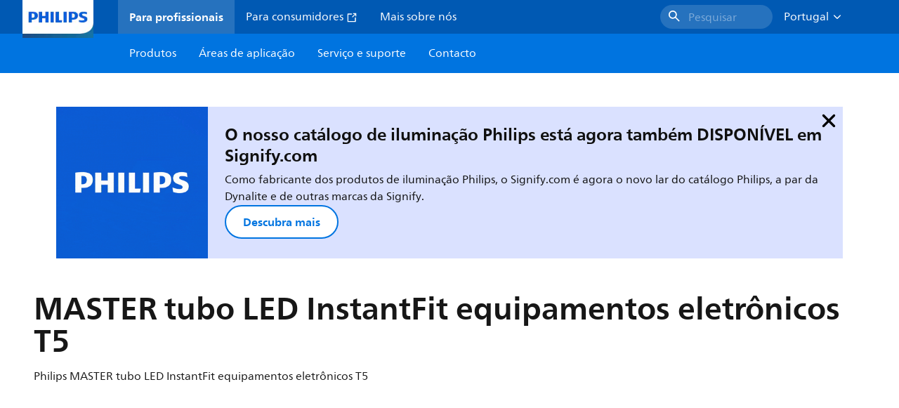

--- FILE ---
content_type: text/html;charset=utf-8
request_url: https://www.lighting.philips.pt/prof/lampadas-e-tubos-led/tubos-led/master-tubo-led-instantfit-equipamentos-eletronicos-t5/LP_CF_3493011_EU/family
body_size: 320503
content:
<!DOCTYPE HTML>
<html lang="pt-PT">
<head>
    <meta charset="UTF-8"/>
    <title>Philips MASTER tubo LED InstantFit equipamentos eletrônicos T5 | 3493011 | Philips lighting</title>
    <script defer="defer" type="text/javascript" src="https://rum.hlx.page/.rum/@adobe/helix-rum-js@%5E2/dist/rum-standalone.js" data-routing="env=prod,tier=publish,ams=Philips Lighting (AEM)"></script>
<link rel="canonical" href="https://www.lighting.philips.pt/prof/lampadas-e-tubos-led/tubos-led/master-tubo-led-instantfit-equipamentos-eletronicos-t5/LP_CF_3493011_EU/family"/>
    
    <meta name="description" content="O Philips MASTER LEDtube integra uma fonte de luz LED num formato fluorescente tradicional. O seu design único cria um aspeto visual uniforme perfeito que não se distingue do fluorescente tradicional. Estes tubos de iluminação T5 são a opção ideal para um rendimento absoluto e foram concebidos para suportar as condições do dia a dia. Poupanças sem paralelo graças a um baixo consumo de energia e uma vida útil excecionalmente longa tornam estes tubos LED T5 a opção certa para qualquer aplicação exigente."/>
    <meta name="template" content="product-family-page"/>
    <style>
        *,body{font-family:neuefrutigerworld-latin,tahoma,arial,helvetica,sans-serif}*,:after,:before{box-sizing:border-box}html{font-family:sans-serif;line-height:1.15;-webkit-text-size-adjust:100%;-ms-text-size-adjust:100%;-ms-overflow-style:scrollbar}header,main,nav,section{display:block}body{background-color:#fff;color:#101010;font-family:-apple-system,BlinkMacSystemFont,Segoe UI,Roboto,Helvetica Neue,Arial,sans-serif,Apple Color Emoji,Segoe UI Emoji,Segoe UI Symbol,Noto Color Emoji;font-size:1rem;font-weight:400;line-height:1.5;margin:0;text-align:left}ul{margin-bottom:1rem}ul{margin-top:0}ul ul{margin-bottom:0}strong{font-weight:bolder}a{background-color:transparent;text-decoration:none;-webkit-text-decoration-skip:objects}a{color:#0066a1}img{border-style:none}img,svg{vertical-align:middle}svg{overflow:hidden}button{border-radius:0}button{font-family:inherit;font-size:inherit;line-height:inherit;margin:0}button{overflow:visible}button{text-transform:none}button,html [type=button]{-webkit-appearance:button}[type=button]::-moz-focus-inner,button::-moz-focus-inner{border-style:none;padding:0}::-webkit-file-upload-button{-webkit-appearance:button;font:inherit}html{-webkit-font-smoothing:antialiased;-moz-osx-font-smoothing:grayscale}.xf-content-height.xf-content-height{margin:0}@media (prefers-reduced-motion:reduce){*,:after,:before{animation-delay:-1ms!important;animation-duration:1ms!important;animation-iteration-count:1!important;background-attachment:scroll!important;scroll-behavior:auto!important}}.aem-Grid{display:block;width:100%}.aem-Grid:after,.aem-Grid:before{content:&quot; &quot;;display:table}.aem-Grid:after{clear:both}.aem-GridColumn{box-sizing:border-box;clear:both}@media screen and (min-width:1025px){.aem-Grid--12 .aem-GridColumn.aem-GridColumn--default--12{clear:none;float:left;width:100%}.aem-Grid--default--12 .aem-GridColumn.aem-GridColumn--default--12{clear:none;float:left;width:100%}}.container{margin-left:auto;margin-right:auto;padding-left:1.4%;padding-right:1.4%;width:100%}@media (min-width:601px){.container{max-width:768px}}@media (min-width:769px){.container{max-width:1024px}}@media (min-width:1025px){.container{max-width:1520px}}.heading-4{font-weight:700;line-height:26px}.heading-4{font-size:20px;margin-bottom:24px}.heading-5{font-size:18px;line-height:22px}.heading-5,.heading-6{font-weight:700;margin-bottom:24px}.heading-6{font-size:16px;line-height:24px}.body-copy-1{font-weight:400}.body-copy-1{font-size:16px;line-height:24px;margin-bottom:48px}@media screen and (min-width:601px){.heading-4{font-weight:700;line-height:26px}.heading-4{font-size:20px;margin-bottom:24px}.heading-5{font-size:18px;line-height:22px}.heading-5,.heading-6{font-weight:700;margin-bottom:24px}.heading-6{font-size:16px;line-height:24px}.body-copy-1{font-weight:400}.body-copy-1{font-size:16px;line-height:24px;margin-bottom:48px}}@media screen and (min-width:769px){.heading-4{font-weight:700;line-height:28px}.heading-4{font-size:22px;margin-bottom:24px}.heading-5{font-size:18px;line-height:22px}.heading-5,.heading-6{font-weight:700;margin-bottom:24px}.heading-6{font-size:16px;line-height:24px}.body-copy-1{font-weight:400}.body-copy-1{font-size:16px;line-height:24px;margin-bottom:48px}}@media screen and (min-width:1025px){.heading-4{font-size:24px;line-height:30px}.heading-4,.heading-5{font-weight:700;margin-bottom:24px}.heading-5{font-size:22px;line-height:26px}.heading-6{font-size:16px;line-height:24px}.heading-6{font-weight:700;margin-bottom:24px}.body-copy-1{font-weight:400}.body-copy-1{font-size:16px;line-height:24px;margin-bottom:48px}}.theme--white{--container--background-color:#fff;background-color:#fff;color:#101010}.spacing-responsive-0--padding{padding-bottom:0;padding-top:0}.spacing-responsive-2--padding{padding-top:80px}@media screen and (min-width:769px){.spacing-responsive-2--padding{padding-top:104px}}@media screen and (min-width:1025px){.spacing-responsive-2--padding{padding-top:128px}}.spacing-responsive-2--padding{padding-bottom:80px}@media screen and (min-width:769px){.spacing-responsive-2--padding{padding-bottom:104px}}@media screen and (min-width:1025px){.spacing-responsive-2--padding{padding-bottom:128px}}.spacing-responsive-2--padding-bottom{padding-bottom:80px}@media screen and (min-width:769px){.spacing-responsive-2--padding-bottom{padding-bottom:104px}}@media screen and (min-width:1025px){.spacing-responsive-2--padding-bottom{padding-bottom:128px}}.icon{height:20px;width:20px}.icon--sm{height:12px;width:12px}.icon--md{height:16px;width:16px}.button{background-color:#101010;font-size:1.25rem;line-height:1rem;padding:24px 48px}.link{color:#0066a1}.link .icon{height:10px;vertical-align:middle;width:10px;fill:#0066a1}.button{background-color:#1432ff;border:none;line-height:16px;margin-bottom:24px;padding:12px 24px}.link{color:#1432ff;font-size:1rem;line-height:1.5rem;margin-bottom:12px}.link .icon{fill:#1432ff}.icon{display:inline-block}.icon{height:32px;width:32px}.icon--sm{height:16px;width:16px}.icon--md{height:24px;width:24px}.ecat-container{padding-left:24px;padding-right:24px;width:100%}@media screen and (min-width:601px){.ecat-container{padding-left:32px;padding-right:32px}}@media screen and (min-width:1025px){.ecat-container{padding-left:48px;padding-right:48px}}.cta-component .cta-component-wrapper{align-items:center;display:flex;flex-wrap:wrap}.location-bar-component{position:relative;z-index:1000}.section-cmp .aem-Grid{margin:0 -1.4%;width:auto}.section-cmp .aem-GridColumn{padding:0 1.4%}.container.spacing-responsive-2--padding{padding-bottom:24px;padding-top:24px}@media screen and (min-width:601px){.container.spacing-responsive-2--padding{padding-bottom:32px;padding-top:32px}}@media screen and (min-width:769px){.container.spacing-responsive-2--padding{padding-bottom:48px;padding-top:48px}}.breadcrumb-component{background-color:#fff}.back-to-top{background-color:#fff;border:1px solid #101010;border-radius:50%;bottom:56px;height:auto;opacity:0;padding:8px;position:fixed;right:16px;visibility:hidden;width:50px;z-index:700}.back-to-top__icon{display:block}.back-to-top .back-to-top__icon{color:#101010;height:14px;margin:0 auto;width:14px;fill:#101010}@media screen and (min-width:1025px){.back-to-top{bottom:16px;right:16px}}.back-to-top{border:none;bottom:24px;height:48px;padding:0;right:24px;width:48px}.back-to-top{background-color:#0074e0}.back-to-top .back-to-top__icon{height:24px;width:24px;fill:#fff}@media screen and (min-width:601px){.back-to-top{right:32px}}@media screen and (min-width:1025px){.back-to-top{right:48px}}.header__background{background-color:#575757;bottom:0;display:none;left:0;opacity:.3;position:fixed;right:0;top:56px;z-index:2}@media screen and (min-width:1025px){.header__background{top:104px}}.header__top-container{background-color:#0059b3;display:flex;grid-row:1;height:56px;z-index:801}.header__top-container--icons{align-items:center;display:flex;margin-right:32px}.header__top-container--icons-search .icon{fill:#fff}.header__top-container-item,.header__top-container-items,.header__top-container-search{display:none}.header__logo-link{height:100%;margin-left:24px;margin-right:auto;width:100%;z-index:801}.header__logo-img{height:63px;width:121px}.header-top-container__hamburger{display:flex;justify-content:center;margin-left:8px;width:24px}.header-top-container__hamburger-icon-wrapper{display:flex;flex-direction:column;height:24px;justify-content:center}.header-top-container__hamburger-icon--item{background:#fff;border-radius:6px;height:2px;width:16px}.header-top-container__hamburger-icon--spacer{padding-bottom:4px}@media screen and (min-width:1025px){.header__top-container{background-color:#0059b3;color:#fff;display:grid;grid-row:1;grid-template-columns:repeat(20,5%);grid-template-rows:48px;height:48px}.header__top-container--icons{display:none}.header__top-container-right{align-items:center;display:flex;grid-column:14/20;justify-content:flex-end}.header__top-container-items{align-items:center;display:flex;grid-column:3/14;height:48px;list-style:none;margin-right:auto}.header__top-container-item{align-items:center;color:#fff;display:flex;height:48px;padding:16px;text-align:center}.header__top-container-item .main__list-item-icon{fill:#fff}.header__top-container-item .top-container-item__link{color:currentColor}.header__top-container-item.active{background:hsla(0,0%,100%,.15);font-weight:700}.header__top-container-search{align-items:center;display:flex;grid-column:16/19;margin-bottom:0;margin-left:-64px;margin-right:16px}.header__top-container-search .cta-component__link.button{background-color:#2672be;border:none;color:#7daad8;margin:0;padding:4px 8px;text-align:left;width:160px}.header__top-container-search .cta-component__link.button .cta-component-text{padding-left:8px;vertical-align:-2px}.header__top-container-search .cta-component__link.button .icon{height:24px;width:24px;fill:#fff}.header__logo-link{align-self:flex-end;grid-column:1/3;height:100%;margin-left:32px;width:auto}.header__logo-img{height:54px;width:101px}.flyout{background-color:#f7f7f7;color:#000;display:none;left:0;margin-top:56px;max-height:calc(100vh - 128px);position:absolute;width:100%;z-index:800}.flyout__items{background-color:#fff;height:100%;max-width:25%;width:100%}.flyout__items-list{align-items:center;display:flex;flex-direction:column;height:100%;list-style:none;overflow-y:auto;padding:48px 0 48px 32px}.flyout__items-list--item{width:232px}.flyout__items-list--item:not(:last-child){margin-bottom:32px}.flyout__items-list--link{color:#171717;font-weight:400;margin-bottom:0}.flyout__sub-items{background-color:#f7f7f7;display:none;grid-column:2;justify-content:flex-start;padding-left:48px;padding-top:48px;width:100%}.flyout__sub-items--automatic{gap:32px;grid-template-columns:repeat(2,272px);max-height:664px;overflow-y:auto;padding-bottom:80px}.flyout__sub-items--manual{grid-template-columns:1fr 2fr;padding-bottom:80px;padding-left:80px}.flyout__sub-items--manual .wrapper{max-width:268px}.flyout__wrapper{display:flex;width:100%}.sub-item{align-items:flex-end;background-color:#fff;border-bottom-color:transparent;border-bottom-style:solid;border-radius:var(--corner-radius-2);display:flex;height:120px;justify-content:space-between;padding-bottom:16px;padding-left:16px;padding-right:16px;position:relative;width:272px}.sub-item__image{height:120px;margin-bottom:-16px;-o-object-fit:contain;object-fit:contain;width:92px}.sub-item__link{color:#171717;text-decoration:none}.wrapper-external{grid-column:1/4;text-align:center}}@media screen and (min-width:1281px){.flyout__sub-items--automatic{grid-template-columns:repeat(3,272px);grid-template-rows:repeat(4,120px)}}.desktop-menu,.desktop-menu__list{display:none}@media screen and (min-width:1025px){.mobile-menu{display:none}.desktop-menu{background-color:#0074e0;display:grid;grid-row:2;grid-template-columns:repeat(20,5%);grid-template-rows:56px;position:relative}.desktop-menu__wrapper{background-color:#0074e0;display:flex;grid-column:3/none;grid-row:1;height:56px;list-style:none}.desktop-menu__list{display:flex;width:auto}.desktop-menu__list-link{color:#fff;padding:16px}.desktop-menu__list-link-inner{color:#fff}}.mobile-menu{background-color:#fff;color:#171717;display:flex;flex-direction:column;inset:56px 0 0 0;opacity:0;overflow:hidden;padding:48px 0 48px 24px;position:fixed;transform:translateX(-100%);width:100%;z-index:800}.mobile-menu__items{height:100%;margin-bottom:80px;margin-right:-4px;max-height:420px;overflow:auto;padding:0}.mobile-menu__item{display:flex;margin-right:24px}.mobile-menu__item-link{align-items:center;color:#171717;display:flex;font-weight:400;justify-content:space-between;margin-bottom:0;width:100%}.mobile-menu__item:not(:last-child){margin-bottom:32px}.mobile-menu__utility-items{list-style:none;margin-bottom:24px;padding:0}.mobile-menu__utility-item:not(:last-child){margin-bottom:24px}.mobile-menu__utility-item .utility-item__link{margin-bottom:0}.mobile-submenu{background-color:#fff;display:flex;flex-direction:column;height:100%;left:0;margin-left:100vw;position:absolute;top:0;transform:translateX(100%);width:100%;z-index:1}.mobile-submenu__header{margin-left:24px;margin-top:32px}.mobile-submenu__category-title{margin-bottom:32px}.mobile-submenu__back-btn{align-items:center;display:flex;margin-bottom:0}.mobile-submenu__back-btn-icon{margin-left:0;margin-right:8px;fill:#0074e0}.mobile-submenu__wrapper{height:594px;margin-left:24px;margin-right:-4px;margin-top:32px;overflow:auto}.mobile-submenu__items{list-style:none;margin-right:24px;padding:0}.mobile-submenu__item{font-weight:700}.mobile-submenu__item:not(:last-child){margin-bottom:32px}.mobile-submenu__item-link{align-items:center;display:flex;font-weight:400;justify-content:space-between;margin-bottom:0}.mobile-submenu__item-icon{flex-shrink:0}.mobile-submenu__item-target-link{color:#000;font-weight:400}@media screen and (min-width:601px){.mobile-menu{bottom:unset;height:auto;overflow-y:auto;padding-bottom:64px}.mobile-menu__item{margin-right:32px}.mobile-menu__items{display:table;height:100%;margin-bottom:104px;max-height:none;overflow:auto}.mobile-submenu__wrapper{height:100%;margin-bottom:64px;margin-left:0;margin-right:-4px;overflow:auto;padding:0 0 0 24px}.mobile-submenu__header{margin-top:64px}.mobile-submenu__items{margin-right:32px}}@media screen and (min-width:769px){.mobile-menu{padding:64px 0 64px 32px}.mobile-menu__items{margin-bottom:128px}.mobile-submenu__wrapper{margin-bottom:64px;margin-top:48px;padding-left:32px}}@media screen and (min-width:1025px){.mobile-menu,.mobile-menu__item,.mobile-submenu{display:none}}:root{--spacing-4:16px;--accordion__header--padding:16px 0;--color-grey-300:#eee;--accordion__header--border-top-style:none;--accordion__content--border-top-style:none;--icon--sm--width:24px;--icon--sm--height:24px}.top-country-selector__heading{color:#0074e0;margin-bottom:0;margin-left:24px}.top-country-selector__heading--desktop{display:none}.top-country-selector__heading--mobile{align-items:center;display:flex;margin:0}.top-country-selector__heading-wrapper{align-items:center;display:flex;white-space:nowrap}.top-country-selector__heading-name{margin-bottom:0;margin-right:4px}.top-country-selector__heading-name.link{margin-bottom:0}.top-country-selector__arrow--desktop{display:none}.top-country-selector__arrow--mobile{fill:#0074e0}@media screen and (min-width:1025px){.header__desktop-lang-selector{grid-column:none}.top-country-selector__heading{color:#fff;font-weight:400;margin-left:0}.top-country-selector__heading--desktop{display:flex}.top-country-selector__heading--mobile{display:none}.top-country-selector__arrow--desktop{display:block;height:16px;margin-right:16px;width:16px;fill:#fff;transform:rotate(180deg)}.top-country-selector__arrow--mobile{display:none}}.breadcrumbs-component{background:#f7f7f7}.breadcrumbs__back .icon,.breadcrumbs__icon{color:#dbdbdb;fill:#dbdbdb}.breadcrumbs__back{align-items:center;display:flex;padding:16px 0}.breadcrumbs__back-link{color:#171717;margin-left:8px;text-decoration:none}.breadcrumbs__items{display:none}.breadcrumbs__item{align-items:center;display:flex}@media screen and (min-width:1025px){.breadcrumbs{margin-top:0}.breadcrumbs__back{display:none}.breadcrumbs__items{align-items:center;display:flex;flex-wrap:wrap;margin:0;padding:8px 0}.breadcrumbs__item{font-size:14px;line-height:24px;list-style:none;padding:4px 16px 4px 0}.breadcrumbs__item:last-child{padding-right:0}.breadcrumbs__item-current,.breadcrumbs__item-link{color:#171717}.breadcrumbs__item-link{margin-right:8px;text-decoration:none}}@media screen and (min-width:0){.container,.container--fluid{padding:0 16px}.container--fluid.no-gutter{padding-left:0;padding-right:0}.container--fluid.no-gutter .aem-Grid{margin-left:0;margin-right:0}.container--fluid.no-gutter .aem-GridColumn{padding-left:0;padding-right:0}}@media screen and (min-width:601px){.container,.container--fluid{padding:0 32px}}@media screen and (min-width:769px){.container,.container--fluid{padding:0 40px}}@media screen and (min-width:1025px){.container,.container--fluid{padding:0 80px}}@media screen and (min-width:1281px){.container,.container--fluid{padding:0 100px}}@media screen and (min-width:1441px){.container,.container--fluid{padding:0 160px}}@media screen and (min-width:1920px){.container,.container--fluid{padding:0}}.button{background-color:#0074e0;border:2px solid #0074e0;border-radius:2em;color:#fff;display:inline-block;font-size:16px;font-weight:700;line-height:20px;margin-bottom:48px;margin-right:0;padding:16px 24px;position:relative;text-align:center}.button .icon{fill:currentColor}.link{background:0 0;border:none}.link{color:#0074e0;display:inline-block;font-size:16px;font-weight:700;line-height:24px;margin-bottom:16px}.link .icon{height:16px;margin-left:2px;vertical-align:-3px;width:16px;fill:#0074e0}.button .icon{height:12px;width:12px}:root{--corner-radius-0:0;--corner-radius-1:2px;--corner-radius-2:4px;--corner-radius-3:6px;--corner-radius-4:12px;--corner-radius-5:100px}

    </style>

    <link rel="preconnect" href="https://www.assets.signify.com"/>
<link rel="preconnect" href="https://assets.adobedtm.com"/>
    
    
    
    
    
    
    
        <link rel="preload" href="/etc.clientlibs/signify-brand-philips-lighting/clientlibs/clientlib-main/resources/fonts/neuefrutigerworld-book-latin.woff2" as="font" type="font/woff2" crossorigin="anonymous"/>
        <link rel="preload" href="/etc.clientlibs/signify-brand-philips-lighting/clientlibs/clientlib-main/resources/fonts/neuefrutigerworld-bold-latin.woff2" as="font" type="font/woff2" crossorigin="anonymous"/>
    


    

    
    <meta property="og:title" content="Philips MASTER tubo LED InstantFit equipamentos eletrônicos T5 | Philips lighting"/>
    <meta property="og:description" content="O Philips MASTER LEDtube integra uma fonte de luz LED num formato fluorescente tradicional. O seu design único cria um aspeto visual uniforme perfeito que não se distingue do fluorescente tradicional. Estes tubos de iluminação T5 são a opção ideal para um rendimento absoluto e foram concebidos para suportar as condições do dia a dia. Poupanças sem paralelo graças a um baixo consumo de energia e uma vida útil excecionalmente longa tornam estes tubos LED T5 a opção certa para qualquer aplicação exigente. | Philips lighting"/>
    <meta property="og:type" content="product"/>
    <meta property="og:url" content="https://www.lighting.philips.pt/prof/lampadas-e-tubos-led/tubos-led/master-tubo-led-instantfit-equipamentos-eletronicos-t5/LP_CF_3493011_EU/family"/>
    <meta property="og:image" content="https://www.assets.signify.com/is/image/Signify/MASTER_LEDtube_InstantFit_HF_T5_1-BSP"/>
    <meta property="og:site_name" content="Philips lighting"/>


    
    
    <meta name="viewport" content="width=device-width, initial-scale=1, shrink-to-fit=no"/>
    
        <meta content="index, follow" name="robots"/>
    

    
    

    
    <meta class="elastic" name="page_type" content="productdetails"/>
    <meta class="elastic" name="label" content="Família de produtos"/>
    <meta class="elastic" name="iss_title" content="MASTER tubo LED InstantFit equipamentos eletrônicos T5"/>
    <meta class="elastic" name="locale" content="pt_PT"/>
    <meta class="elastic" name="last_modified" content="2025-09-08T07:44:27.640Z"/>
    <meta class="elastic" name="baseurl" content="https://www.lighting.philips.pt/prof/lampadas-e-tubos-led/tubos-led/master-tubo-led-instantfit-equipamentos-eletronicos-t5/LP_CF_3493011_EU/family"/>
    <meta class="elastic" name="image" content="https://www.assets.signify.com/is/image/Signify/MASTER_LEDtube_InstantFit_HF_T5_1-BSP"/>
    <meta class="elastic" name="brand" content="Philips lighting"/>
    <meta class="elastic" name="asset_url" content="https://www.signify.com/content/dam/signify/master/homepage/logo-philips.png"/>
    <meta class="elastic" name="sector" content="B2B_LI"/>
    <meta class="elastic" name="env" content="prd"/>
    <meta class="elastic" name="keyword" content="MASTER tubo LED InstantFit equipamentos eletrônicos T5,Tubos LED,Lâmpadas e tubos LED"/>
    <meta class="elastic" name="breadcrumb" content="Habitações|Produtos|Lâmpadas e tubos LED|Tubos LED|MASTER tubo LED InstantFit equipamentos eletrônicos T5"/>
    <meta class="elastic" name="leaflet_url" content="https://www.assets.signify.com/is/content/Signify/LP_CF_3493011_EU.pt_PT.PROF.CF"/>
    <meta class="elastic" name="leaflet_url_label" content="Transferir"/>
    <meta class="elastic" name="summary" content="Philips MASTER tubo LED InstantFit equipamentos eletrônicos T5"/>
    <meta class="elastic" name="product_group" content="Lâmpadas e tubos LED"/>
    <meta class="elastic" name="category" content="Tubos LED"/>
    <meta class="elastic" name="type" content="family"/>
    <meta class="elastic" name="number_of_products" content="28"/>
    
    <meta class="elastic" property="productfamilyid" content="LP_CF_3493011_EU.pt_PT"/>
    

    <link rel="preload" as="image" href="https://www.assets.signify.com/is/image/Signify/MASTER_LEDtube_InstantFit_HF_T5_1-BSP?wid=896&hei=504&qlt=82" media="(min-width: 1441px)"/>
    <link rel="preload" as="image" href="https://www.assets.signify.com/is/image/Signify/MASTER_LEDtube_InstantFit_HF_T5_1-BSP?wid=655&hei=368&qlt=82" media="(min-width: 1025px) and (max-width: 1440px)"/>
    <link rel="preload" as="image" href="https://www.assets.signify.com/is/image/Signify/MASTER_LEDtube_InstantFit_HF_T5_1-BSP?wid=704&hei=410&qlt=82" media="(min-width: 601px) and (max-width: 1024px)"/>
    <link rel="preload" as="image" href="https://www.assets.signify.com/is/image/Signify/MASTER_LEDtube_InstantFit_HF_T5_1-BSP?wid=375&hei=375&qlt=82" media="(max-width: 600px)"/>


    
    <script type="application/ld+json">{"@context":"http://schema.org","@type":"BreadcrumbList","itemListElement":[{"@type":"ListItem","position":1,"name":"Produtos","item":"https://www.lighting.philips.pt/prof"},{"@type":"ListItem","position":2,"name":"Lâmpadas e tubos LED","item":"https://www.lighting.philips.pt/prof/lampadas-e-tubos-led"},{"@type":"ListItem","position":3,"name":"Tubos LED","item":"https://www.lighting.philips.pt/prof/lampadas-e-tubos-led/tubos-led/EP01LTUB_CA/category"},{"@type":"ListItem","position":4,"name":"MASTER tubo LED InstantFit equipamentos eletrônicos T5"}]}</script>



    <script type="application/ld+json">{"@context":"http://schema.org","@type":"ItemList","name":"MASTER tubo LED InstantFit equipamentos eletrônicos T5","itemListElement":[{"@type":"ListItem","position":1,"name":"Master LEDtube HF 600mm HE 7W 830 T5","item":"https://www.lighting.philips.pt/prof/lampadas-e-tubos-led/tubos-led/master-tubo-led-instantfit-equipamentos-eletronicos-t5/929003795102_EU/product","description":"MASTER, LED, T5, HF, 600 mm, 7 W, LED alternative to 14W TL5 HE, 3000 K, 1000 lm, CRI 80, 60000 h, 142 lm/W, EEL E, G5, Vidro, 600 mm, RG0, SDCM 6, PF 0.92, IP20"},{"@type":"ListItem","position":2,"name":"Master LEDtube HF 1500mm HE 20W 865 T5","item":"https://www.lighting.philips.pt/prof/lampadas-e-tubos-led/tubos-led/master-tubo-led-instantfit-equipamentos-eletronicos-t5/929001391502_EU/product","description":"MASTER, LEDtube, T5, HF, 1500 mm, 20 W, LED alternative to 35W TL5 HE, 6500 K, 3000 lm, CRI 80, 60000 h, 150 lm/W, EEL D, G5, Vidro, 1500 mm, RG0, SDCM 6, PF 0.92, IP20"},{"@type":"ListItem","position":3,"name":"Master LEDtube HF 1500mm UO 36W 830 T5","item":"https://www.lighting.philips.pt/prof/lampadas-e-tubos-led/tubos-led/master-tubo-led-instantfit-equipamentos-eletronicos-t5/929003153902_EU/product","description":"MASTER, LEDtube, T5, HF, 1500 mm, 36 W, LED alternative to 80W TL5 HO, 3000 K, 5200 lm, CRI 80, 60000 h, 144.00 lm/W, EEL E, G5, Vidro, 1500 mm, RG0, SDCM 6, PF 0.9, IP20"},{"@type":"ListItem","position":4,"name":"Master LEDtube HF 1200mm HO 26W 830 T5 OE","item":"https://www.lighting.philips.pt/prof/lampadas-e-tubos-led/tubos-led/master-tubo-led-instantfit-equipamentos-eletronicos-t5/929002352002_EU/product","description":"MASTER, LEDtube, T5, HF, 1200 mm, 26 W, LED alternative to 54W TL5 HO, 3000 K, 3700 lm, CRI 80, 60000 h, 142.00 lm/W, EEL E, G5, Vidro, 1200 mm, RG0, SDCM 6, PF 0.92, IP20"},{"@type":"ListItem","position":5,"name":"Master LEDtube HF 900mm HE 11.5W 830 T5","item":"https://www.lighting.philips.pt/prof/lampadas-e-tubos-led/tubos-led/master-tubo-led-instantfit-equipamentos-eletronicos-t5/929003596802_EU/product","description":"MASTER, LEDtube, T5, HF, 900 mm, 11.5 W, LED alternative to 21W TL5 HE, 3000 K, 1700 lm, CRI 80, 60000 h, 139 lm/W, EEL E, G5, Vidro, 900 mm, RG0, SDCM 6, PF 0.9, IP20"},{"@type":"ListItem","position":6,"name":"Master LEDtube HF 1200mm HE 16.5W 830 T5","item":"https://www.lighting.philips.pt/prof/lampadas-e-tubos-led/tubos-led/master-tubo-led-instantfit-equipamentos-eletronicos-t5/929001391002_EU/product","description":"MASTER, LEDtube, T5, HF, 1200 mm, 16.5 W, LED alternative to 28W TL5 HE, 3000 K, 2300 lm, CRI 80, 60000 h, 139.00 lm/W, EEL E, G5, Vidro, 1200 mm, RG0, SDCM 6, PF 0.92, IP20"},{"@type":"ListItem","position":7,"name":"Master LEDtube HF 900mm HE 11.5W 865 T5","item":"https://www.lighting.philips.pt/prof/lampadas-e-tubos-led/tubos-led/master-tubo-led-instantfit-equipamentos-eletronicos-t5/929003597002_EU/product","description":"MASTER, LEDtube, T5, HF, 900 mm, 11.5 W, LED alternative to 21W TL5 HE, 6500 K, 1700 lm, CRI 80, 60000 h, 147 lm/W, EEL D, G5, Vidro, 900 mm, RG0, SDCM 6, PF 0.9, IP20"},{"@type":"ListItem","position":8,"name":"Master LEDtube HF 1500mm HO 26W 865 T5 OE","item":"https://www.lighting.philips.pt/prof/lampadas-e-tubos-led/tubos-led/master-tubo-led-instantfit-equipamentos-eletronicos-t5/929002352502_EU/product","description":"MASTER, LEDtube, T5, HF, 1500 mm, 26 W, LED alternative to 49W TL5 HO, 6500 K, 3900 lm, CRI 80, 60000 h, 150 lm/W, EEL D, G5, Vidro, 1500 mm, RG0, SDCM 6, PF 0.92, IP20"},{"@type":"ListItem","position":9,"name":"Master LEDtube HF 1200mm HO 26W 840 T5 OE","item":"https://www.lighting.philips.pt/prof/lampadas-e-tubos-led/tubos-led/master-tubo-led-instantfit-equipamentos-eletronicos-t5/929002352102_EU/product","description":"MASTER, LEDtube, T5, HF, 1200 mm, 26 W, LED alternative to 54W TL5 HO, 4000 K, 3900 lm, CRI 80, 60000 h, 150 lm/W, EEL D, G5, Vidro, 1200 mm, RG0, SDCM 6, PF 0.92, IP20"},{"@type":"ListItem","position":10,"name":"Master LEDtube HF 900mm HE 11.5W 840 T5","item":"https://www.lighting.philips.pt/prof/lampadas-e-tubos-led/tubos-led/master-tubo-led-instantfit-equipamentos-eletronicos-t5/929003596902_EU/product","description":"MASTER, LEDtube, T5, HF, 900 mm, 11.5 W, LED alternative to 21W TL5 HE, 4000 K, 1700 lm, CRI 80, 60000 h, 147 lm/W, EEL D, G5, Vidro, 900 mm, RG0, SDCM 6, PF 0.9, IP20"},{"@type":"ListItem","position":11,"name":"Master LEDtube HF 600mm HO 10.5W 865 T5","item":"https://www.lighting.philips.pt/prof/lampadas-e-tubos-led/tubos-led/master-tubo-led-instantfit-equipamentos-eletronicos-t5/929003596402_EU/product","description":"MASTER, LEDtube, T5, HF, 600 mm, 10.5 W, LED alternative to 24W TL5 HO, 6500 K, 1600 lm, CRI 80, 60000 h, 152 lm/W, EEL D, G5, Vidro, 600 mm, RG0, SDCM 6, PF 0.9, IP20"},{"@type":"ListItem","position":12,"name":"Master LEDtube HF 900mm HO 18.5W 830 T5","item":"https://www.lighting.philips.pt/prof/lampadas-e-tubos-led/tubos-led/master-tubo-led-instantfit-equipamentos-eletronicos-t5/929003596502_EU/product","description":"MASTER, LEDtube, T5, HF, 900 mm, 18.5 W, LED alternative to 39W TL5 HO, 3000 K, 2800 lm, CRI 80, 60000 h, 140 lm/W, EEL E, G5, Vidro, 900 mm, RG0, SDCM 6, PF 0.9, IP20"},{"@type":"ListItem","position":13,"name":"Master LEDtube HF 600mm HE 7W 840 T5","item":"https://www.lighting.philips.pt/prof/lampadas-e-tubos-led/tubos-led/master-tubo-led-instantfit-equipamentos-eletronicos-t5/929003795202_EU/product","description":"MASTER, LED, T5, HF, 600 mm, 7 W, LED alternative to 14W TL5 HE, 4000 K, 1050 lm, CRI 80, 60000 h, 150 lm/W, EEL D, G5, Vidro, 600 mm, RG0, SDCM 6, PF 0.92, IP20"},{"@type":"ListItem","position":14,"name":"Master LEDtube HF 900mm HO 18.5W 865 T5","item":"https://www.lighting.philips.pt/prof/lampadas-e-tubos-led/tubos-led/master-tubo-led-instantfit-equipamentos-eletronicos-t5/929003596702_EU/product","description":"MASTER, LEDtube, T5, HF, 900 mm, 18.5 W, LED alternative to 39W TL5 HO, 6500 K, 2800 lm, CRI 80, 60000 h, 151 lm/W, EEL D, G5, Vidro, 900 mm, RG0, SDCM 6, PF 0.9, IP20"},{"@type":"ListItem","position":15,"name":"Master LEDtube HF 900mm HO 18.5W 840 T5","item":"https://www.lighting.philips.pt/prof/lampadas-e-tubos-led/tubos-led/master-tubo-led-instantfit-equipamentos-eletronicos-t5/929003596602_EU/product","description":"MASTER, LEDtube, T5, HF, 900 mm, 18.5 W, LED alternative to 39W TL5 HO, 4000 K, 2800 lm, CRI 80, 60000 h, 151 lm/W, EEL D, G5, Vidro, 900 mm, RG0, SDCM 6, PF 0.9, IP20"},{"@type":"ListItem","position":16,"name":"Master LEDtube HF 1500mm HO 26W 840 T5 OE","item":"https://www.lighting.philips.pt/prof/lampadas-e-tubos-led/tubos-led/master-tubo-led-instantfit-equipamentos-eletronicos-t5/929002352402_EU/product","description":"MASTER, LEDtube, T5, HF, 1500 mm, 26 W, LED alternative to 49W TL5 HO, 4000 K, 3900 lm, CRI 80, 60000 h, 150 lm/W, EEL D, G5, Vidro, 1500 mm, RG0, SDCM 6, PF 0.92, IP20"},{"@type":"ListItem","position":17,"name":"Master LEDtube HF 1500mm HE 20W 830 T5","item":"https://www.lighting.philips.pt/prof/lampadas-e-tubos-led/tubos-led/master-tubo-led-instantfit-equipamentos-eletronicos-t5/929001391302_EU/product","description":"MASTER, LEDtube, T5, HF, 1500 mm, 20 W, LED alternative to 35W TL5 HE, 3000 K, 2800 lm, CRI 80, 60000 h, 140.00 lm/W, EEL E, G5, Vidro, 1500 mm, RG0, SDCM 6, PF 0.92, IP20"},{"@type":"ListItem","position":18,"name":"Master LEDtube HF 600mm HO 10.5W 830 T5","item":"https://www.lighting.philips.pt/prof/lampadas-e-tubos-led/tubos-led/master-tubo-led-instantfit-equipamentos-eletronicos-t5/929003596202_EU/product","description":"MASTER, LEDtube, T5, HF, 600 mm, 10.5 W, LED alternative to 24W TL5 HO, 3000 K, 1600 lm, CRI 80, 60000 h, 142 lm/W, EEL E, G5, Vidro, 600 mm, RG0, SDCM 6, PF 0.9, IP20"},{"@type":"ListItem","position":19,"name":"Master LEDtube HF 1200mm HO 26W 865 T5 OE","item":"https://www.lighting.philips.pt/prof/lampadas-e-tubos-led/tubos-led/master-tubo-led-instantfit-equipamentos-eletronicos-t5/929002352202_EU/product","description":"MASTER, LEDtube, T5, HF, 1200 mm, 26 W, LED alternative to 54W TL5 HO, 6500 K, 3900 lm, CRI 80, 60000 h, 150 lm/W, EEL D, G5, Vidro, 1200 mm, RG0, SDCM 6, PF 0.92, IP20"},{"@type":"ListItem","position":20,"name":"Master LEDtube HF 1500mm UO 36W 840 T5","item":"https://www.lighting.philips.pt/prof/lampadas-e-tubos-led/tubos-led/master-tubo-led-instantfit-equipamentos-eletronicos-t5/929003154002_EU/product","description":"MASTER, LEDtube, T5, HF, 1500 mm, 36 W, LED alternative to 80W TL5 HO, 4000 K, 5600 lm, CRI 80, 60000 h, 155.00 lm/W, EEL D, G5, Vidro, 1500 mm, RG0, SDCM 6, PF 0.9, IP20"},{"@type":"ListItem","position":21,"name":"Master LEDtube HF 1500mm HE 20W 840 T5","item":"https://www.lighting.philips.pt/prof/lampadas-e-tubos-led/tubos-led/master-tubo-led-instantfit-equipamentos-eletronicos-t5/929001391402_EU/product","description":"MASTER, LEDtube, T5, HF, 1500 mm, 20 W, LED alternative to 35W TL5 HE, 4000 K, 3000 lm, CRI 80, 60000 h, 150 lm/W, EEL D, G5, Vidro, 1500 mm, RG0, SDCM 6, PF 0.92, IP20"},{"@type":"ListItem","position":22,"name":"Master LEDtube HF 600mm HE 8W 840 T5","item":"https://www.lighting.philips.pt/prof/lampadas-e-tubos-led/tubos-led/master-tubo-led-instantfit-equipamentos-eletronicos-t5/929001390802_EU/product","description":"MASTER, LEDtube, T5, HF, 600 mm, 8 W, LED alternative to 14W TL5 HE, 4000 K, 1050 lm, CRI 80, 60000 h, 131 lm/W, EEL E, G5, Vidro, 600 mm, RG0, SDCM 6, PF 0.92, IP20"},{"@type":"ListItem","position":23,"name":"Master LEDtube HF 600mm HE 7W 865 T5","item":"https://www.lighting.philips.pt/prof/lampadas-e-tubos-led/tubos-led/master-tubo-led-instantfit-equipamentos-eletronicos-t5/929003795302_EU/product","description":"MASTER, LED, T5, HF, 600 mm, 7 W, LED alternative to 14W TL5 HE, 6500 K, 1050 lm, CRI 80, 60000 h, 150 lm/W, EEL D, G5, Vidro, 600 mm, RG0, SDCM 6, PF 0.92, IP20"},{"@type":"ListItem","position":24,"name":"Master LEDtube HF 1500mm HO 26W 830 T5 OE","item":"https://www.lighting.philips.pt/prof/lampadas-e-tubos-led/tubos-led/master-tubo-led-instantfit-equipamentos-eletronicos-t5/929002352302_EU/product","description":"MASTER, LEDtube, T5, HF, 1500 mm, 26 W, LED alternative to 49W TL5 HO, 3000 K, 3700 lm, CRI 80, 60000 h, 142.00 lm/W, EEL E, G5, Vidro, 1500 mm, RG0, SDCM 6, PF 0.92, IP20"},{"@type":"ListItem","position":25,"name":"Master LEDtube HF 1500mm UO 36W 865 T5","item":"https://www.lighting.philips.pt/prof/lampadas-e-tubos-led/tubos-led/master-tubo-led-instantfit-equipamentos-eletronicos-t5/929003154102_EU/product","description":"MASTER, LEDtube, T5, HF, 1500 mm, 36 W, LED alternative to 80W TL5 HO, 6500 K, 5600 lm, CRI 80, 60000 h, 155.00 lm/W, EEL D, G5, Vidro, 1500 mm, RG0, SDCM 6, PF 0.9, IP20"},{"@type":"ListItem","position":26,"name":"Master LEDtube HF 1200mm HE 16.5W 865 T5","item":"https://www.lighting.philips.pt/prof/lampadas-e-tubos-led/tubos-led/master-tubo-led-instantfit-equipamentos-eletronicos-t5/929001391202_EU/product","description":"MASTER, LEDtube, T5, HF, 1200 mm, 16.5 W, LED alternative to 28W TL5 HE, 6500 K, 2500 lm, CRI 80, 60000 h, 151 lm/W, EEL D, G5, Vidro, 1200 mm, RG0, SDCM 6, PF 0.92, IP20"},{"@type":"ListItem","position":27,"name":"Master LEDtube HF 600mm HO 10.5W 840 T5","item":"https://www.lighting.philips.pt/prof/lampadas-e-tubos-led/tubos-led/master-tubo-led-instantfit-equipamentos-eletronicos-t5/929003596302_EU/product","description":"MASTER, LEDtube, T5, HF, 600 mm, 10.5 W, LED alternative to 24W TL5 HO, 4000 K, 1600 lm, CRI 80, 60000 h, 152 lm/W, EEL D, G5, Vidro, 600 mm, RG0, SDCM 6, PF 0.9, IP20"},{"@type":"ListItem","position":28,"name":"Master LEDtube HF 1200mm HE 16.5W 840 T5","item":"https://www.lighting.philips.pt/prof/lampadas-e-tubos-led/tubos-led/master-tubo-led-instantfit-equipamentos-eletronicos-t5/929001391102_EU/product","description":"MASTER, LEDtube, T5, HF, 1200 mm, 16.5 W, LED alternative to 28W TL5 HE, 4000 K, 2500 lm, CRI 80, 60000 h, 151 lm/W, EEL D, G5, Vidro, 1200 mm, RG0, SDCM 6, PF 0.92, IP20"}]}</script>


    
    <script>
        function Z(e){const o=e+"=",t=decodeURIComponent(document.cookie);for(let e of t.split(";")){for(;" "===e.charAt(0);)e=e.slice(1);if(0===e.indexOf(o))return e.substring(o.length,e.length)}return""};

        if ((Z('cmapi_cookie_privacy').includes('2'))) {
            !function(e,a,n,t){var i=e.head;if(i){
                    if (a) return;
                    var o = e.createElement("style");
                o.id="alloy-prehiding",o.innerText=n,i.appendChild(o),setTimeout(function(){o.parentNode&&o.parentNode.removeChild(o)},t)}}
            (document, document.location.href.indexOf("adobe_authoring_enabled") !== -1, "body { opacity: 0 !important }", 3000);
        }
    </script>


    

    
<script>
    window.pageLoadInfo = "{\x22page\x22:{\x22products\x22:[{\x22Name\x22:\x22MAS LEDtube HF 600mm HE 7W 830 T5\x22,\x22order_code\x22:\x22929003795102\x22,\x22itemId\x22:\x22929003795102_EU\x22,\x22itemCategory\x22:\x22EP01LTUB_CA\x22,\x22itemCategory2\x22:\x22NA\x22,\x22itemCategory3\x22:\x22LP_CF_3493011_EU\x22,\x22brand\x22:\x22Philips\x22},{\x22Name\x22:\x22MAS LEDtube HF 1500mm HE 20W 865 T5\x22,\x22order_code\x22:\x22929001391502\x22,\x22itemId\x22:\x22929001391502_EU\x22,\x22itemCategory\x22:\x22EP01LTUB_CA\x22,\x22itemCategory2\x22:\x22NA\x22,\x22itemCategory3\x22:\x22LP_CF_3493011_EU\x22,\x22brand\x22:\x22Philips\x22},{\x22Name\x22:\x22MAS LEDtube HF 1500mm UO 36W 830 T5\x22,\x22order_code\x22:\x22929003153902\x22,\x22itemId\x22:\x22929003153902_EU\x22,\x22itemCategory\x22:\x22EP01LTUB_CA\x22,\x22itemCategory2\x22:\x22NA\x22,\x22itemCategory3\x22:\x22LP_CF_3493011_EU\x22,\x22brand\x22:\x22Philips\x22},{\x22Name\x22:\x22MAS LEDtube HF 1200mm HO 26W 830 T5 OE\x22,\x22order_code\x22:\x22929002352002\x22,\x22itemId\x22:\x22929002352002_EU\x22,\x22itemCategory\x22:\x22EP01LTUB_CA\x22,\x22itemCategory2\x22:\x22NA\x22,\x22itemCategory3\x22:\x22LP_CF_3493011_EU\x22,\x22brand\x22:\x22Philips\x22},{\x22Name\x22:\x22MAS LEDtube HF 900mm HE 11.5W 830 T5\x22,\x22order_code\x22:\x22929003596802\x22,\x22itemId\x22:\x22929003596802_EU\x22,\x22itemCategory\x22:\x22EP01LTUB_CA\x22,\x22itemCategory2\x22:\x22NA\x22,\x22itemCategory3\x22:\x22LP_CF_3493011_EU\x22,\x22brand\x22:\x22Philips\x22},{\x22Name\x22:\x22MAS LEDtube HF 1200mm HE 16.5W 830 T5\x22,\x22order_code\x22:\x22929001391002\x22,\x22itemId\x22:\x22929001391002_EU\x22,\x22itemCategory\x22:\x22EP01LTUB_CA\x22,\x22itemCategory2\x22:\x22NA\x22,\x22itemCategory3\x22:\x22LP_CF_3493011_EU\x22,\x22brand\x22:\x22Philips\x22},{\x22Name\x22:\x22MAS LEDtube HF 900mm HE 11.5W 865 T5\x22,\x22order_code\x22:\x22929003597002\x22,\x22itemId\x22:\x22929003597002_EU\x22,\x22itemCategory\x22:\x22EP01LTUB_CA\x22,\x22itemCategory2\x22:\x22NA\x22,\x22itemCategory3\x22:\x22LP_CF_3493011_EU\x22,\x22brand\x22:\x22Philips\x22},{\x22Name\x22:\x22MAS LEDtube HF 1500mm HO 26W 865 T5 OE\x22,\x22order_code\x22:\x22929002352502\x22,\x22itemId\x22:\x22929002352502_EU\x22,\x22itemCategory\x22:\x22EP01LTUB_CA\x22,\x22itemCategory2\x22:\x22NA\x22,\x22itemCategory3\x22:\x22LP_CF_3493011_EU\x22,\x22brand\x22:\x22Philips\x22},{\x22Name\x22:\x22MAS LEDtube HF 1200mm HO 26W 840 T5 OE\x22,\x22order_code\x22:\x22929002352102\x22,\x22itemId\x22:\x22929002352102_EU\x22,\x22itemCategory\x22:\x22EP01LTUB_CA\x22,\x22itemCategory2\x22:\x22NA\x22,\x22itemCategory3\x22:\x22LP_CF_3493011_EU\x22,\x22brand\x22:\x22Philips\x22},{\x22Name\x22:\x22MAS LEDtube HF 900mm HE 11.5W 840 T5\x22,\x22order_code\x22:\x22929003596902\x22,\x22itemId\x22:\x22929003596902_EU\x22,\x22itemCategory\x22:\x22EP01LTUB_CA\x22,\x22itemCategory2\x22:\x22NA\x22,\x22itemCategory3\x22:\x22LP_CF_3493011_EU\x22,\x22brand\x22:\x22Philips\x22},{\x22Name\x22:\x22MAS LEDtube HF 600mm HO 10.5W 865 T5\x22,\x22order_code\x22:\x22929003596402\x22,\x22itemId\x22:\x22929003596402_EU\x22,\x22itemCategory\x22:\x22EP01LTUB_CA\x22,\x22itemCategory2\x22:\x22NA\x22,\x22itemCategory3\x22:\x22LP_CF_3493011_EU\x22,\x22brand\x22:\x22Philips\x22},{\x22Name\x22:\x22MAS LEDtube HF 900mm HO 18.5W 830 T5\x22,\x22order_code\x22:\x22929003596502\x22,\x22itemId\x22:\x22929003596502_EU\x22,\x22itemCategory\x22:\x22EP01LTUB_CA\x22,\x22itemCategory2\x22:\x22NA\x22,\x22itemCategory3\x22:\x22LP_CF_3493011_EU\x22,\x22brand\x22:\x22Philips\x22},{\x22Name\x22:\x22MAS LEDtube HF 600mm HE 7W 840 T5\x22,\x22order_code\x22:\x22929003795202\x22,\x22itemId\x22:\x22929003795202_EU\x22,\x22itemCategory\x22:\x22EP01LTUB_CA\x22,\x22itemCategory2\x22:\x22NA\x22,\x22itemCategory3\x22:\x22LP_CF_3493011_EU\x22,\x22brand\x22:\x22Philips\x22},{\x22Name\x22:\x22MAS LEDtube HF 900mm HO 18.5W 865 T5\x22,\x22order_code\x22:\x22929003596702\x22,\x22itemId\x22:\x22929003596702_EU\x22,\x22itemCategory\x22:\x22EP01LTUB_CA\x22,\x22itemCategory2\x22:\x22NA\x22,\x22itemCategory3\x22:\x22LP_CF_3493011_EU\x22,\x22brand\x22:\x22Philips\x22},{\x22Name\x22:\x22MAS LEDtube HF 900mm HO 18.5W 840 T5\x22,\x22order_code\x22:\x22929003596602\x22,\x22itemId\x22:\x22929003596602_EU\x22,\x22itemCategory\x22:\x22EP01LTUB_CA\x22,\x22itemCategory2\x22:\x22NA\x22,\x22itemCategory3\x22:\x22LP_CF_3493011_EU\x22,\x22brand\x22:\x22Philips\x22},{\x22Name\x22:\x22MAS LEDtube HF 1500mm HO 26W 840 T5 OE\x22,\x22order_code\x22:\x22929002352402\x22,\x22itemId\x22:\x22929002352402_EU\x22,\x22itemCategory\x22:\x22EP01LTUB_CA\x22,\x22itemCategory2\x22:\x22NA\x22,\x22itemCategory3\x22:\x22LP_CF_3493011_EU\x22,\x22brand\x22:\x22Philips\x22},{\x22Name\x22:\x22MAS LEDtube HF 1500mm HE 20W 830 T5\x22,\x22order_code\x22:\x22929001391302\x22,\x22itemId\x22:\x22929001391302_EU\x22,\x22itemCategory\x22:\x22EP01LTUB_CA\x22,\x22itemCategory2\x22:\x22NA\x22,\x22itemCategory3\x22:\x22LP_CF_3493011_EU\x22,\x22brand\x22:\x22Philips\x22},{\x22Name\x22:\x22MAS LEDtube HF 600mm HO 10.5W 830 T5\x22,\x22order_code\x22:\x22929003596202\x22,\x22itemId\x22:\x22929003596202_EU\x22,\x22itemCategory\x22:\x22EP01LTUB_CA\x22,\x22itemCategory2\x22:\x22NA\x22,\x22itemCategory3\x22:\x22LP_CF_3493011_EU\x22,\x22brand\x22:\x22Philips\x22},{\x22Name\x22:\x22MAS LEDtube HF 1200mm HO 26W 865 T5 OE\x22,\x22order_code\x22:\x22929002352202\x22,\x22itemId\x22:\x22929002352202_EU\x22,\x22itemCategory\x22:\x22EP01LTUB_CA\x22,\x22itemCategory2\x22:\x22NA\x22,\x22itemCategory3\x22:\x22LP_CF_3493011_EU\x22,\x22brand\x22:\x22Philips\x22},{\x22Name\x22:\x22MAS LEDtube HF 1500mm UO 36W 840 T5\x22,\x22order_code\x22:\x22929003154002\x22,\x22itemId\x22:\x22929003154002_EU\x22,\x22itemCategory\x22:\x22EP01LTUB_CA\x22,\x22itemCategory2\x22:\x22NA\x22,\x22itemCategory3\x22:\x22LP_CF_3493011_EU\x22,\x22brand\x22:\x22Philips\x22},{\x22Name\x22:\x22MAS LEDtube HF 1500mm HE 20W 840 T5\x22,\x22order_code\x22:\x22929001391402\x22,\x22itemId\x22:\x22929001391402_EU\x22,\x22itemCategory\x22:\x22EP01LTUB_CA\x22,\x22itemCategory2\x22:\x22NA\x22,\x22itemCategory3\x22:\x22LP_CF_3493011_EU\x22,\x22brand\x22:\x22Philips\x22},{\x22Name\x22:\x22MAS LEDtube HF 600mm HE 8W 840 T5\x22,\x22order_code\x22:\x22929001390802\x22,\x22itemId\x22:\x22929001390802_EU\x22,\x22itemCategory\x22:\x22EP01LTUB_CA\x22,\x22itemCategory2\x22:\x22NA\x22,\x22itemCategory3\x22:\x22LP_CF_3493011_EU\x22,\x22brand\x22:\x22Philips\x22},{\x22Name\x22:\x22MAS LEDtube HF 600mm HE 7W 865 T5\x22,\x22order_code\x22:\x22929003795302\x22,\x22itemId\x22:\x22929003795302_EU\x22,\x22itemCategory\x22:\x22EP01LTUB_CA\x22,\x22itemCategory2\x22:\x22NA\x22,\x22itemCategory3\x22:\x22LP_CF_3493011_EU\x22,\x22brand\x22:\x22Philips\x22},{\x22Name\x22:\x22MAS LEDtube HF 1500mm HO 26W 830 T5 OE\x22,\x22order_code\x22:\x22929002352302\x22,\x22itemId\x22:\x22929002352302_EU\x22,\x22itemCategory\x22:\x22EP01LTUB_CA\x22,\x22itemCategory2\x22:\x22NA\x22,\x22itemCategory3\x22:\x22LP_CF_3493011_EU\x22,\x22brand\x22:\x22Philips\x22},{\x22Name\x22:\x22MAS LEDtube HF 1500mm UO 36W 865 T5\x22,\x22order_code\x22:\x22929003154102\x22,\x22itemId\x22:\x22929003154102_EU\x22,\x22itemCategory\x22:\x22EP01LTUB_CA\x22,\x22itemCategory2\x22:\x22NA\x22,\x22itemCategory3\x22:\x22LP_CF_3493011_EU\x22,\x22brand\x22:\x22Philips\x22},{\x22Name\x22:\x22MAS LEDtube HF 1200mm HE 16.5W 865 T5\x22,\x22order_code\x22:\x22929001391202\x22,\x22itemId\x22:\x22929001391202_EU\x22,\x22itemCategory\x22:\x22EP01LTUB_CA\x22,\x22itemCategory2\x22:\x22NA\x22,\x22itemCategory3\x22:\x22LP_CF_3493011_EU\x22,\x22brand\x22:\x22Philips\x22},{\x22Name\x22:\x22MAS LEDtube HF 600mm HO 10.5W 840 T5\x22,\x22order_code\x22:\x22929003596302\x22,\x22itemId\x22:\x22929003596302_EU\x22,\x22itemCategory\x22:\x22EP01LTUB_CA\x22,\x22itemCategory2\x22:\x22NA\x22,\x22itemCategory3\x22:\x22LP_CF_3493011_EU\x22,\x22brand\x22:\x22Philips\x22},{\x22Name\x22:\x22MAS LEDtube HF 1200mm HE 16.5W 840 T5\x22,\x22order_code\x22:\x22929001391102\x22,\x22itemId\x22:\x22929001391102_EU\x22,\x22itemCategory\x22:\x22EP01LTUB_CA\x22,\x22itemCategory2\x22:\x22NA\x22,\x22itemCategory3\x22:\x22LP_CF_3493011_EU\x22,\x22brand\x22:\x22Philips\x22}],\x22pageInfo\x22:{\x22pageID\x22:\x22\/content\/b2b\u002Dphilips\u002Dlighting\/pt\/pt\/family\/product\u002Dfamily\u002Dpage\x22,\x22pageName\x22:\x22master_tubo_led_instantfit_equipamentos_eletrônicos_t5\x22,\x22environment\x22:\x22prd\x22,\x22issueDate\x22:\x222025\u002D09\u002D08T07:44:27.640Z\x22,\x22breadcrumbs\x22:[\x22Habitações\x22,\x22Produtos\x22,\x22Lâmpadas e tubos LED\x22,\x22Tubos LED\x22,\x22MASTER tubo LED InstantFit equipamentos eletrônicos T5\x22],\x22thumbnailUrl\x22:\x22https:\/\/www.assets.signify.com\/is\/image\/Signify\/MASTER_LEDtube_InstantFit_HF_T5_1\u002DBSP\x22},\x22category\x22:{\x22pageType\x22:\x22product\u002Dfamily\u002Dpage\x22,\x22categories\x22:[\x22ecat_prof\x22,\x22lâmpadas_e_tubos_led\x22,\x22tubos_led\x22,\x22master_tubo_led_instantfit_equipamentos_eletrônicos_t5\x22],\x22categoryIds\x22:[\x22ecat_prof\x22,\x22LED_GR\x22,\x22EP01LTUB_CA\x22,\x22NA\x22,\x22LP_CF_3493011_EU\x22],\x22primaryCategory\x22:\x22ecat_prof\x22},\x22attributes\x22:{\x22locale\x22:\x22pt\u002DPT\x22,\x22country\x22:\x22PT\x22,\x22language\x22:\x22pt\x22,\x22brand\x22:\x22Philips lighting\x22}}}";
</script>

    
    
    
<script src="/etc.clientlibs/signify-brand-philips-lighting/clientlibs/clientlib-head.min.e04cecb2513bd1324a023ae82657c91e.js" async></script>



    
    
    
<script src="/etc.clientlibs/signify-brand-philips-lighting/clientlibs/clientlib-main-non-critical.min.2065528ad183e19ab04ff74203ebaabb.js" defer></script>



    
    
    
<link rel="stylesheet" href="/etc.clientlibs/signify-brand-philips-lighting/clientlibs/clientlib-main-non-critical.min.1c4e4d33a3989ef24427a3cc7f8e4900.css" type="text/css">



    
    

    

    
    

    

    


        <script type="text/javascript" src="//assets.adobedtm.com/ebfef13a1211/62f4ae774bb6/launch-03ecc55811c4.min.js" async></script>



    
    

    

    
    <link rel="icon" href="/etc.clientlibs/signify-brand-philips-lighting/clientlibs/clientlib-main/resources/favicons/favicon.ico"/>


    <script>
        signify = {config: {"locale":"pt_PT","paths":{"icons":"/etc.clientlibs/signify-brand-philips-lighting/clientlibs/clientlib-main/resources/icons/"},"country":"PT","authorMode":false}}
    </script>
</head>
<body class="family-page product-page page basicpage">



    


    



    
    
    
    
        
                
    <location-bar :alternative-locales="[{&#34;locale&#34;:&#34;Argentina&#34;,&#34;isoCode&#34;:&#34;es_AR&#34;,&#34;language&#34;:&#34;es&#34;,&#34;country&#34;:&#34;AR&#34;,&#34;url&#34;:&#34;https://www.lighting.philips.com.ar&#34;},{&#34;locale&#34;:&#34;Australia&#34;,&#34;isoCode&#34;:&#34;en_AU&#34;,&#34;language&#34;:&#34;en&#34;,&#34;country&#34;:&#34;AU&#34;,&#34;url&#34;:&#34;https://www.lighting.philips.com.au&#34;},{&#34;locale&#34;:&#34;Austria&#34;,&#34;isoCode&#34;:&#34;de_AT&#34;,&#34;language&#34;:&#34;de&#34;,&#34;country&#34;:&#34;AT&#34;,&#34;url&#34;:&#34;https://www.lighting.philips.at&#34;},{&#34;locale&#34;:&#34;Belgium (Dutch)&#34;,&#34;isoCode&#34;:&#34;nl_BE&#34;,&#34;language&#34;:&#34;nl&#34;,&#34;country&#34;:&#34;BE&#34;,&#34;url&#34;:&#34;https://www.lighting.philips.be&#34;},{&#34;locale&#34;:&#34;Belgium (French)&#34;,&#34;isoCode&#34;:&#34;fr_BE&#34;,&#34;language&#34;:&#34;fr&#34;,&#34;country&#34;:&#34;BE&#34;,&#34;url&#34;:&#34;https://www.lighting.philips.be/fr&#34;},{&#34;locale&#34;:&#34;Brazil&#34;,&#34;isoCode&#34;:&#34;pt_BR&#34;,&#34;language&#34;:&#34;pt&#34;,&#34;country&#34;:&#34;BR&#34;,&#34;url&#34;:&#34;https://www.lighting.philips.com.br&#34;},{&#34;locale&#34;:&#34;Bulgaria&#34;,&#34;isoCode&#34;:&#34;bg_BG&#34;,&#34;language&#34;:&#34;bg&#34;,&#34;country&#34;:&#34;BG&#34;,&#34;url&#34;:&#34;https://www.lighting.philips.bg&#34;},{&#34;locale&#34;:&#34;Canada (English)&#34;,&#34;isoCode&#34;:&#34;en_CA&#34;,&#34;language&#34;:&#34;en&#34;,&#34;country&#34;:&#34;CA&#34;,&#34;url&#34;:&#34;https://www.lighting.philips.ca&#34;},{&#34;locale&#34;:&#34;Canada (French)&#34;,&#34;isoCode&#34;:&#34;fr_CA&#34;,&#34;language&#34;:&#34;fr&#34;,&#34;country&#34;:&#34;CA&#34;,&#34;url&#34;:&#34;https://www.lighting.philips.ca/fr&#34;},{&#34;locale&#34;:&#34;Central America&#34;,&#34;isoCode&#34;:&#34;es_PA&#34;,&#34;language&#34;:&#34;es&#34;,&#34;country&#34;:&#34;PA&#34;,&#34;url&#34;:&#34;https://www.centralamerica.lighting.philips.com&#34;},{&#34;locale&#34;:&#34;Chile&#34;,&#34;isoCode&#34;:&#34;es_CL&#34;,&#34;language&#34;:&#34;es&#34;,&#34;country&#34;:&#34;CL&#34;,&#34;url&#34;:&#34;https://www.lighting.philips.cl&#34;},{&#34;locale&#34;:&#34;China&#34;,&#34;isoCode&#34;:&#34;zh_CN&#34;,&#34;language&#34;:&#34;zh&#34;,&#34;country&#34;:&#34;CN&#34;,&#34;url&#34;:&#34;https://www.lighting.philips.com.cn&#34;},{&#34;locale&#34;:&#34;Colombia&#34;,&#34;isoCode&#34;:&#34;es_CO&#34;,&#34;language&#34;:&#34;es&#34;,&#34;country&#34;:&#34;CO&#34;,&#34;url&#34;:&#34;https://www.lighting.philips.com.co&#34;},{&#34;locale&#34;:&#34;Croatia&#34;,&#34;isoCode&#34;:&#34;hr_HR&#34;,&#34;language&#34;:&#34;hr&#34;,&#34;country&#34;:&#34;HR&#34;,&#34;url&#34;:&#34;https://www.lighting.philips.hr&#34;},{&#34;locale&#34;:&#34;Czech&#34;,&#34;isoCode&#34;:&#34;cs_CZ&#34;,&#34;language&#34;:&#34;cs&#34;,&#34;country&#34;:&#34;CZ&#34;,&#34;url&#34;:&#34;https://www.lighting.philips.cz&#34;},{&#34;locale&#34;:&#34;Denmark&#34;,&#34;isoCode&#34;:&#34;da_DK&#34;,&#34;language&#34;:&#34;da&#34;,&#34;country&#34;:&#34;DK&#34;,&#34;url&#34;:&#34;https://www.lighting.philips.dk&#34;},{&#34;locale&#34;:&#34;Estonia&#34;,&#34;isoCode&#34;:&#34;et_EE&#34;,&#34;language&#34;:&#34;et&#34;,&#34;country&#34;:&#34;EE&#34;,&#34;url&#34;:&#34;https://www.lighting.philips.ee&#34;},{&#34;locale&#34;:&#34;Egypt (English)&#34;,&#34;isoCode&#34;:&#34;en_EG&#34;,&#34;language&#34;:&#34;en&#34;,&#34;country&#34;:&#34;EG&#34;,&#34;url&#34;:&#34;https://www.lighting.philips.com.eg&#34;},{&#34;locale&#34;:&#34;Finland&#34;,&#34;isoCode&#34;:&#34;fi_FI&#34;,&#34;language&#34;:&#34;fi&#34;,&#34;country&#34;:&#34;FI&#34;,&#34;url&#34;:&#34;https://www.lighting.philips.fi&#34;},{&#34;locale&#34;:&#34;France&#34;,&#34;isoCode&#34;:&#34;fr_FR&#34;,&#34;language&#34;:&#34;fr&#34;,&#34;country&#34;:&#34;FR&#34;,&#34;url&#34;:&#34;https://www.lighting.philips.fr&#34;},{&#34;locale&#34;:&#34;Germany&#34;,&#34;isoCode&#34;:&#34;de_DE&#34;,&#34;language&#34;:&#34;de&#34;,&#34;country&#34;:&#34;DE&#34;,&#34;url&#34;:&#34;https://www.lighting.philips.de&#34;},{&#34;locale&#34;:&#34;Ghana&#34;,&#34;isoCode&#34;:&#34;en_GH&#34;,&#34;language&#34;:&#34;en&#34;,&#34;country&#34;:&#34;GH&#34;,&#34;url&#34;:&#34;https://www.lighting.philips.com.gh&#34;},{&#34;locale&#34;:&#34;Greece&#34;,&#34;isoCode&#34;:&#34;el_GR&#34;,&#34;language&#34;:&#34;el&#34;,&#34;country&#34;:&#34;GR&#34;,&#34;url&#34;:&#34;https://www.lighting.philips.gr&#34;},{&#34;locale&#34;:&#34;Hong Kong (English)&#34;,&#34;isoCode&#34;:&#34;en_HK&#34;,&#34;language&#34;:&#34;en&#34;,&#34;country&#34;:&#34;HK&#34;,&#34;url&#34;:&#34;https://www.lighting.philips.com.hk&#34;},{&#34;locale&#34;:&#34;Hungary&#34;,&#34;isoCode&#34;:&#34;hu_HU&#34;,&#34;language&#34;:&#34;hu&#34;,&#34;country&#34;:&#34;HU&#34;,&#34;url&#34;:&#34;https://www.lighting.philips.hu&#34;},{&#34;locale&#34;:&#34;India&#34;,&#34;isoCode&#34;:&#34;en_IN&#34;,&#34;language&#34;:&#34;en&#34;,&#34;country&#34;:&#34;IN&#34;,&#34;url&#34;:&#34;https://www.lighting.philips.co.in&#34;},{&#34;locale&#34;:&#34;Indonesia (English)&#34;,&#34;isoCode&#34;:&#34;en_ID&#34;,&#34;language&#34;:&#34;en&#34;,&#34;country&#34;:&#34;ID&#34;,&#34;url&#34;:&#34;https://www.lighting.philips.co.id&#34;},{&#34;locale&#34;:&#34;Indonesia (Bahasa)&#34;,&#34;isoCode&#34;:&#34;id_ID&#34;,&#34;language&#34;:&#34;id&#34;,&#34;country&#34;:&#34;ID&#34;,&#34;url&#34;:&#34;https://www.lighting.philips.co.id/id&#34;},{&#34;locale&#34;:&#34;Ireland&#34;,&#34;isoCode&#34;:&#34;en_IE&#34;,&#34;language&#34;:&#34;en&#34;,&#34;country&#34;:&#34;IE&#34;,&#34;url&#34;:&#34;https://www.lighting.philips.ie&#34;},{&#34;locale&#34;:&#34;Israel&#34;,&#34;isoCode&#34;:&#34;en_IL&#34;,&#34;language&#34;:&#34;en&#34;,&#34;country&#34;:&#34;IL&#34;,&#34;url&#34;:&#34;https://www.lighting.philips.co.il&#34;},{&#34;locale&#34;:&#34;Italy&#34;,&#34;isoCode&#34;:&#34;it_IT&#34;,&#34;language&#34;:&#34;it&#34;,&#34;country&#34;:&#34;IT&#34;,&#34;url&#34;:&#34;https://www.lighting.philips.it&#34;},{&#34;locale&#34;:&#34;Japan&#34;,&#34;isoCode&#34;:&#34;ja_JP&#34;,&#34;language&#34;:&#34;ja&#34;,&#34;country&#34;:&#34;JP&#34;,&#34;url&#34;:&#34;https://www.lighting.philips.co.jp&#34;},{&#34;locale&#34;:&#34;Kazakhstan&#34;,&#34;isoCode&#34;:&#34;ru_KZ&#34;,&#34;language&#34;:&#34;ru&#34;,&#34;country&#34;:&#34;KZ&#34;,&#34;url&#34;:&#34;https://www.lighting.philips.kz&#34;},{&#34;locale&#34;:&#34;Kenya&#34;,&#34;isoCode&#34;:&#34;en_KE&#34;,&#34;language&#34;:&#34;en&#34;,&#34;country&#34;:&#34;KE&#34;,&#34;url&#34;:&#34;https://www.lighting.philips.co.ke&#34;},{&#34;locale&#34;:&#34;Korea&#34;,&#34;isoCode&#34;:&#34;ko_KR&#34;,&#34;language&#34;:&#34;ko&#34;,&#34;country&#34;:&#34;KR&#34;,&#34;url&#34;:&#34;https://www.lighting.philips.co.kr&#34;},{&#34;locale&#34;:&#34;Latvia&#34;,&#34;isoCode&#34;:&#34;lv_LV&#34;,&#34;language&#34;:&#34;lv&#34;,&#34;country&#34;:&#34;LV&#34;,&#34;url&#34;:&#34;https://www.lighting.philips.lv&#34;},{&#34;locale&#34;:&#34;Lithuania&#34;,&#34;isoCode&#34;:&#34;lt_LT&#34;,&#34;language&#34;:&#34;lt&#34;,&#34;country&#34;:&#34;LT&#34;,&#34;url&#34;:&#34;https://www.lighting.philips.lt&#34;},{&#34;locale&#34;:&#34;Malaysia&#34;,&#34;isoCode&#34;:&#34;en_MY&#34;,&#34;language&#34;:&#34;en&#34;,&#34;country&#34;:&#34;MY&#34;,&#34;url&#34;:&#34;https://www.lighting.philips.com.my&#34;},{&#34;locale&#34;:&#34;Mexico&#34;,&#34;isoCode&#34;:&#34;es_MX&#34;,&#34;language&#34;:&#34;es&#34;,&#34;country&#34;:&#34;MX&#34;,&#34;url&#34;:&#34;https://www.lighting.philips.com.mx&#34;},{&#34;locale&#34;:&#34;Middle East (English)&#34;,&#34;isoCode&#34;:&#34;en_AE&#34;,&#34;language&#34;:&#34;en&#34;,&#34;country&#34;:&#34;AE&#34;,&#34;url&#34;:&#34;https://www.mea.lighting.philips.com&#34;},{&#34;locale&#34;:&#34;Morocco&#34;,&#34;isoCode&#34;:&#34;fr_MA&#34;,&#34;language&#34;:&#34;fr&#34;,&#34;country&#34;:&#34;MA&#34;,&#34;url&#34;:&#34;https://www.lighting.philips.ma&#34;},{&#34;locale&#34;:&#34;Netherlands&#34;,&#34;isoCode&#34;:&#34;nl_NL&#34;,&#34;language&#34;:&#34;nl&#34;,&#34;country&#34;:&#34;NL&#34;,&#34;url&#34;:&#34;https://www.lighting.philips.nl&#34;},{&#34;locale&#34;:&#34;New Zealand&#34;,&#34;isoCode&#34;:&#34;en_NZ&#34;,&#34;language&#34;:&#34;en&#34;,&#34;country&#34;:&#34;NZ&#34;,&#34;url&#34;:&#34;https://www.lighting.philips.co.nz&#34;},{&#34;locale&#34;:&#34;Nigeria&#34;,&#34;isoCode&#34;:&#34;en_NG&#34;,&#34;language&#34;:&#34;en&#34;,&#34;country&#34;:&#34;NG&#34;,&#34;url&#34;:&#34;https://www.lighting.philips.ng&#34;},{&#34;locale&#34;:&#34;Norway&#34;,&#34;isoCode&#34;:&#34;no_NO&#34;,&#34;language&#34;:&#34;no&#34;,&#34;country&#34;:&#34;NO&#34;,&#34;url&#34;:&#34;https://www.lighting.philips.no&#34;},{&#34;locale&#34;:&#34;Pakistan&#34;,&#34;isoCode&#34;:&#34;en_PK&#34;,&#34;language&#34;:&#34;en&#34;,&#34;country&#34;:&#34;PK&#34;,&#34;url&#34;:&#34;https://www.lighting.philips.com.pk&#34;},{&#34;locale&#34;:&#34;Peru&#34;,&#34;isoCode&#34;:&#34;es_PE&#34;,&#34;language&#34;:&#34;es&#34;,&#34;country&#34;:&#34;PE&#34;,&#34;url&#34;:&#34;https://www.lighting.philips.com.pe&#34;},{&#34;locale&#34;:&#34;Philippines&#34;,&#34;isoCode&#34;:&#34;en_PH&#34;,&#34;language&#34;:&#34;en&#34;,&#34;country&#34;:&#34;PH&#34;,&#34;url&#34;:&#34;https://www.lighting.philips.com.ph&#34;},{&#34;locale&#34;:&#34;Poland&#34;,&#34;isoCode&#34;:&#34;pl_PL&#34;,&#34;language&#34;:&#34;pl&#34;,&#34;country&#34;:&#34;PL&#34;,&#34;url&#34;:&#34;https://www.lighting.philips.pl&#34;},{&#34;locale&#34;:&#34;Portugal&#34;,&#34;isoCode&#34;:&#34;pt_PT&#34;,&#34;language&#34;:&#34;pt&#34;,&#34;country&#34;:&#34;PT&#34;,&#34;url&#34;:&#34;https://www.lighting.philips.pt&#34;},{&#34;locale&#34;:&#34;Romania&#34;,&#34;isoCode&#34;:&#34;ro_RO&#34;,&#34;language&#34;:&#34;ro&#34;,&#34;country&#34;:&#34;RO&#34;,&#34;url&#34;:&#34;https://www.lighting.philips.ro&#34;},{&#34;locale&#34;:&#34;Russian&#34;,&#34;isoCode&#34;:&#34;ru_RU&#34;,&#34;language&#34;:&#34;ru&#34;,&#34;country&#34;:&#34;RU&#34;,&#34;url&#34;:&#34;https://www.lighting.philips.ru&#34;},{&#34;locale&#34;:&#34;Saudi Arabia (English)&#34;,&#34;isoCode&#34;:&#34;en_SA&#34;,&#34;language&#34;:&#34;en&#34;,&#34;country&#34;:&#34;SA&#34;,&#34;url&#34;:&#34;https://www.slc.philips.com&#34;},{&#34;locale&#34;:&#34;Serbia&#34;,&#34;isoCode&#34;:&#34;sr_RS&#34;,&#34;language&#34;:&#34;sr&#34;,&#34;country&#34;:&#34;RS&#34;,&#34;url&#34;:&#34;https://www.lighting.philips.rs&#34;},{&#34;locale&#34;:&#34;Singapore&#34;,&#34;isoCode&#34;:&#34;en_SG&#34;,&#34;language&#34;:&#34;en&#34;,&#34;country&#34;:&#34;SG&#34;,&#34;url&#34;:&#34;https://www.lighting.philips.com.sg&#34;},{&#34;locale&#34;:&#34;Slovakia&#34;,&#34;isoCode&#34;:&#34;sk_SK&#34;,&#34;language&#34;:&#34;sk&#34;,&#34;country&#34;:&#34;SK&#34;,&#34;url&#34;:&#34;https://www.lighting.philips.sk&#34;},{&#34;locale&#34;:&#34;Slovenia&#34;,&#34;isoCode&#34;:&#34;si_SI&#34;,&#34;language&#34;:&#34;si&#34;,&#34;country&#34;:&#34;SI&#34;,&#34;url&#34;:&#34;https://www.lighting.philips.si&#34;},{&#34;locale&#34;:&#34;South Africa&#34;,&#34;isoCode&#34;:&#34;en_ZA&#34;,&#34;language&#34;:&#34;en&#34;,&#34;country&#34;:&#34;ZA&#34;,&#34;url&#34;:&#34;https://www.lighting.philips.co.za&#34;},{&#34;locale&#34;:&#34;Spain&#34;,&#34;isoCode&#34;:&#34;es_ES&#34;,&#34;language&#34;:&#34;es&#34;,&#34;country&#34;:&#34;ES&#34;,&#34;url&#34;:&#34;https://www.lighting.philips.es&#34;},{&#34;locale&#34;:&#34;Sri Lanka&#34;,&#34;isoCode&#34;:&#34;en_LK&#34;,&#34;language&#34;:&#34;en&#34;,&#34;country&#34;:&#34;LK&#34;,&#34;url&#34;:&#34;https://www.lighting.philips.lk&#34;},{&#34;locale&#34;:&#34;Sweden&#34;,&#34;isoCode&#34;:&#34;sv_SE&#34;,&#34;language&#34;:&#34;sv&#34;,&#34;country&#34;:&#34;SE&#34;,&#34;url&#34;:&#34;https://www.lighting.philips.se&#34;},{&#34;locale&#34;:&#34;Switzerland (French)&#34;,&#34;isoCode&#34;:&#34;fr_CH&#34;,&#34;language&#34;:&#34;fr&#34;,&#34;country&#34;:&#34;CH&#34;,&#34;url&#34;:&#34;https://www.lighting.philips.ch/fr&#34;},{&#34;locale&#34;:&#34;Switzerland (German)&#34;,&#34;isoCode&#34;:&#34;de_CH&#34;,&#34;language&#34;:&#34;de&#34;,&#34;country&#34;:&#34;CH&#34;,&#34;url&#34;:&#34;https://www.lighting.philips.ch&#34;},{&#34;locale&#34;:&#34;Taiwan&#34;,&#34;isoCode&#34;:&#34;zh_TW&#34;,&#34;language&#34;:&#34;zh&#34;,&#34;country&#34;:&#34;TW&#34;,&#34;url&#34;:&#34;https://www.lighting.philips.com.tw&#34;},{&#34;locale&#34;:&#34;Thailand (Thai)&#34;,&#34;isoCode&#34;:&#34;th_TH&#34;,&#34;language&#34;:&#34;th&#34;,&#34;country&#34;:&#34;TH&#34;,&#34;url&#34;:&#34;https://www.lighting.philips.co.th&#34;},{&#34;locale&#34;:&#34;Turkey&#34;,&#34;isoCode&#34;:&#34;tr_TR&#34;,&#34;language&#34;:&#34;tr&#34;,&#34;country&#34;:&#34;TR&#34;,&#34;url&#34;:&#34;https://www.lighting.philips.com.tr&#34;},{&#34;locale&#34;:&#34;United Kingdom&#34;,&#34;isoCode&#34;:&#34;en_GB&#34;,&#34;language&#34;:&#34;en&#34;,&#34;country&#34;:&#34;GB&#34;,&#34;url&#34;:&#34;https://www.lighting.philips.co.uk&#34;},{&#34;locale&#34;:&#34;United States&#34;,&#34;isoCode&#34;:&#34;en_US&#34;,&#34;language&#34;:&#34;en&#34;,&#34;country&#34;:&#34;US&#34;,&#34;url&#34;:&#34;https://www.usa.lighting.philips.com&#34;},{&#34;locale&#34;:&#34;Ukraine (Ukrainian)&#34;,&#34;isoCode&#34;:&#34;uk_UA&#34;,&#34;language&#34;:&#34;uk&#34;,&#34;country&#34;:&#34;UA&#34;,&#34;url&#34;:&#34;https://www.lighting.philips.ua&#34;},{&#34;locale&#34;:&#34;Vietnam&#34;,&#34;isoCode&#34;:&#34;vi_VN&#34;,&#34;language&#34;:&#34;vi&#34;,&#34;country&#34;:&#34;VN&#34;,&#34;url&#34;:&#34;https://www.lighting.philips.com.vn&#34;}]" current-locale="pt_PT" :translations="{&#34;button&#34;:&#34;Continue&#34;,&#34;message&#34;:&#34;You are now visiting the Philips lighting website. A localized version is available for you&#34;}"></location-bar>    

        
    


<div class="main-container" data-tracking-event="page/view" data-tracking-info="{&#34;page&#34;:{&#34;products&#34;:[{&#34;Name&#34;:&#34;MAS LEDtube HF 600mm HE 7W 830 T5&#34;,&#34;order_code&#34;:&#34;929003795102&#34;,&#34;itemId&#34;:&#34;929003795102_EU&#34;,&#34;itemCategory&#34;:&#34;EP01LTUB_CA&#34;,&#34;itemCategory2&#34;:&#34;NA&#34;,&#34;itemCategory3&#34;:&#34;LP_CF_3493011_EU&#34;,&#34;brand&#34;:&#34;Philips&#34;},{&#34;Name&#34;:&#34;MAS LEDtube HF 1500mm HE 20W 865 T5&#34;,&#34;order_code&#34;:&#34;929001391502&#34;,&#34;itemId&#34;:&#34;929001391502_EU&#34;,&#34;itemCategory&#34;:&#34;EP01LTUB_CA&#34;,&#34;itemCategory2&#34;:&#34;NA&#34;,&#34;itemCategory3&#34;:&#34;LP_CF_3493011_EU&#34;,&#34;brand&#34;:&#34;Philips&#34;},{&#34;Name&#34;:&#34;MAS LEDtube HF 1500mm UO 36W 830 T5&#34;,&#34;order_code&#34;:&#34;929003153902&#34;,&#34;itemId&#34;:&#34;929003153902_EU&#34;,&#34;itemCategory&#34;:&#34;EP01LTUB_CA&#34;,&#34;itemCategory2&#34;:&#34;NA&#34;,&#34;itemCategory3&#34;:&#34;LP_CF_3493011_EU&#34;,&#34;brand&#34;:&#34;Philips&#34;},{&#34;Name&#34;:&#34;MAS LEDtube HF 1200mm HO 26W 830 T5 OE&#34;,&#34;order_code&#34;:&#34;929002352002&#34;,&#34;itemId&#34;:&#34;929002352002_EU&#34;,&#34;itemCategory&#34;:&#34;EP01LTUB_CA&#34;,&#34;itemCategory2&#34;:&#34;NA&#34;,&#34;itemCategory3&#34;:&#34;LP_CF_3493011_EU&#34;,&#34;brand&#34;:&#34;Philips&#34;},{&#34;Name&#34;:&#34;MAS LEDtube HF 900mm HE 11.5W 830 T5&#34;,&#34;order_code&#34;:&#34;929003596802&#34;,&#34;itemId&#34;:&#34;929003596802_EU&#34;,&#34;itemCategory&#34;:&#34;EP01LTUB_CA&#34;,&#34;itemCategory2&#34;:&#34;NA&#34;,&#34;itemCategory3&#34;:&#34;LP_CF_3493011_EU&#34;,&#34;brand&#34;:&#34;Philips&#34;},{&#34;Name&#34;:&#34;MAS LEDtube HF 1200mm HE 16.5W 830 T5&#34;,&#34;order_code&#34;:&#34;929001391002&#34;,&#34;itemId&#34;:&#34;929001391002_EU&#34;,&#34;itemCategory&#34;:&#34;EP01LTUB_CA&#34;,&#34;itemCategory2&#34;:&#34;NA&#34;,&#34;itemCategory3&#34;:&#34;LP_CF_3493011_EU&#34;,&#34;brand&#34;:&#34;Philips&#34;},{&#34;Name&#34;:&#34;MAS LEDtube HF 900mm HE 11.5W 865 T5&#34;,&#34;order_code&#34;:&#34;929003597002&#34;,&#34;itemId&#34;:&#34;929003597002_EU&#34;,&#34;itemCategory&#34;:&#34;EP01LTUB_CA&#34;,&#34;itemCategory2&#34;:&#34;NA&#34;,&#34;itemCategory3&#34;:&#34;LP_CF_3493011_EU&#34;,&#34;brand&#34;:&#34;Philips&#34;},{&#34;Name&#34;:&#34;MAS LEDtube HF 1500mm HO 26W 865 T5 OE&#34;,&#34;order_code&#34;:&#34;929002352502&#34;,&#34;itemId&#34;:&#34;929002352502_EU&#34;,&#34;itemCategory&#34;:&#34;EP01LTUB_CA&#34;,&#34;itemCategory2&#34;:&#34;NA&#34;,&#34;itemCategory3&#34;:&#34;LP_CF_3493011_EU&#34;,&#34;brand&#34;:&#34;Philips&#34;},{&#34;Name&#34;:&#34;MAS LEDtube HF 1200mm HO 26W 840 T5 OE&#34;,&#34;order_code&#34;:&#34;929002352102&#34;,&#34;itemId&#34;:&#34;929002352102_EU&#34;,&#34;itemCategory&#34;:&#34;EP01LTUB_CA&#34;,&#34;itemCategory2&#34;:&#34;NA&#34;,&#34;itemCategory3&#34;:&#34;LP_CF_3493011_EU&#34;,&#34;brand&#34;:&#34;Philips&#34;},{&#34;Name&#34;:&#34;MAS LEDtube HF 900mm HE 11.5W 840 T5&#34;,&#34;order_code&#34;:&#34;929003596902&#34;,&#34;itemId&#34;:&#34;929003596902_EU&#34;,&#34;itemCategory&#34;:&#34;EP01LTUB_CA&#34;,&#34;itemCategory2&#34;:&#34;NA&#34;,&#34;itemCategory3&#34;:&#34;LP_CF_3493011_EU&#34;,&#34;brand&#34;:&#34;Philips&#34;},{&#34;Name&#34;:&#34;MAS LEDtube HF 600mm HO 10.5W 865 T5&#34;,&#34;order_code&#34;:&#34;929003596402&#34;,&#34;itemId&#34;:&#34;929003596402_EU&#34;,&#34;itemCategory&#34;:&#34;EP01LTUB_CA&#34;,&#34;itemCategory2&#34;:&#34;NA&#34;,&#34;itemCategory3&#34;:&#34;LP_CF_3493011_EU&#34;,&#34;brand&#34;:&#34;Philips&#34;},{&#34;Name&#34;:&#34;MAS LEDtube HF 900mm HO 18.5W 830 T5&#34;,&#34;order_code&#34;:&#34;929003596502&#34;,&#34;itemId&#34;:&#34;929003596502_EU&#34;,&#34;itemCategory&#34;:&#34;EP01LTUB_CA&#34;,&#34;itemCategory2&#34;:&#34;NA&#34;,&#34;itemCategory3&#34;:&#34;LP_CF_3493011_EU&#34;,&#34;brand&#34;:&#34;Philips&#34;},{&#34;Name&#34;:&#34;MAS LEDtube HF 600mm HE 7W 840 T5&#34;,&#34;order_code&#34;:&#34;929003795202&#34;,&#34;itemId&#34;:&#34;929003795202_EU&#34;,&#34;itemCategory&#34;:&#34;EP01LTUB_CA&#34;,&#34;itemCategory2&#34;:&#34;NA&#34;,&#34;itemCategory3&#34;:&#34;LP_CF_3493011_EU&#34;,&#34;brand&#34;:&#34;Philips&#34;},{&#34;Name&#34;:&#34;MAS LEDtube HF 900mm HO 18.5W 865 T5&#34;,&#34;order_code&#34;:&#34;929003596702&#34;,&#34;itemId&#34;:&#34;929003596702_EU&#34;,&#34;itemCategory&#34;:&#34;EP01LTUB_CA&#34;,&#34;itemCategory2&#34;:&#34;NA&#34;,&#34;itemCategory3&#34;:&#34;LP_CF_3493011_EU&#34;,&#34;brand&#34;:&#34;Philips&#34;},{&#34;Name&#34;:&#34;MAS LEDtube HF 900mm HO 18.5W 840 T5&#34;,&#34;order_code&#34;:&#34;929003596602&#34;,&#34;itemId&#34;:&#34;929003596602_EU&#34;,&#34;itemCategory&#34;:&#34;EP01LTUB_CA&#34;,&#34;itemCategory2&#34;:&#34;NA&#34;,&#34;itemCategory3&#34;:&#34;LP_CF_3493011_EU&#34;,&#34;brand&#34;:&#34;Philips&#34;},{&#34;Name&#34;:&#34;MAS LEDtube HF 1500mm HO 26W 840 T5 OE&#34;,&#34;order_code&#34;:&#34;929002352402&#34;,&#34;itemId&#34;:&#34;929002352402_EU&#34;,&#34;itemCategory&#34;:&#34;EP01LTUB_CA&#34;,&#34;itemCategory2&#34;:&#34;NA&#34;,&#34;itemCategory3&#34;:&#34;LP_CF_3493011_EU&#34;,&#34;brand&#34;:&#34;Philips&#34;},{&#34;Name&#34;:&#34;MAS LEDtube HF 1500mm HE 20W 830 T5&#34;,&#34;order_code&#34;:&#34;929001391302&#34;,&#34;itemId&#34;:&#34;929001391302_EU&#34;,&#34;itemCategory&#34;:&#34;EP01LTUB_CA&#34;,&#34;itemCategory2&#34;:&#34;NA&#34;,&#34;itemCategory3&#34;:&#34;LP_CF_3493011_EU&#34;,&#34;brand&#34;:&#34;Philips&#34;},{&#34;Name&#34;:&#34;MAS LEDtube HF 600mm HO 10.5W 830 T5&#34;,&#34;order_code&#34;:&#34;929003596202&#34;,&#34;itemId&#34;:&#34;929003596202_EU&#34;,&#34;itemCategory&#34;:&#34;EP01LTUB_CA&#34;,&#34;itemCategory2&#34;:&#34;NA&#34;,&#34;itemCategory3&#34;:&#34;LP_CF_3493011_EU&#34;,&#34;brand&#34;:&#34;Philips&#34;},{&#34;Name&#34;:&#34;MAS LEDtube HF 1200mm HO 26W 865 T5 OE&#34;,&#34;order_code&#34;:&#34;929002352202&#34;,&#34;itemId&#34;:&#34;929002352202_EU&#34;,&#34;itemCategory&#34;:&#34;EP01LTUB_CA&#34;,&#34;itemCategory2&#34;:&#34;NA&#34;,&#34;itemCategory3&#34;:&#34;LP_CF_3493011_EU&#34;,&#34;brand&#34;:&#34;Philips&#34;},{&#34;Name&#34;:&#34;MAS LEDtube HF 1500mm UO 36W 840 T5&#34;,&#34;order_code&#34;:&#34;929003154002&#34;,&#34;itemId&#34;:&#34;929003154002_EU&#34;,&#34;itemCategory&#34;:&#34;EP01LTUB_CA&#34;,&#34;itemCategory2&#34;:&#34;NA&#34;,&#34;itemCategory3&#34;:&#34;LP_CF_3493011_EU&#34;,&#34;brand&#34;:&#34;Philips&#34;},{&#34;Name&#34;:&#34;MAS LEDtube HF 1500mm HE 20W 840 T5&#34;,&#34;order_code&#34;:&#34;929001391402&#34;,&#34;itemId&#34;:&#34;929001391402_EU&#34;,&#34;itemCategory&#34;:&#34;EP01LTUB_CA&#34;,&#34;itemCategory2&#34;:&#34;NA&#34;,&#34;itemCategory3&#34;:&#34;LP_CF_3493011_EU&#34;,&#34;brand&#34;:&#34;Philips&#34;},{&#34;Name&#34;:&#34;MAS LEDtube HF 600mm HE 8W 840 T5&#34;,&#34;order_code&#34;:&#34;929001390802&#34;,&#34;itemId&#34;:&#34;929001390802_EU&#34;,&#34;itemCategory&#34;:&#34;EP01LTUB_CA&#34;,&#34;itemCategory2&#34;:&#34;NA&#34;,&#34;itemCategory3&#34;:&#34;LP_CF_3493011_EU&#34;,&#34;brand&#34;:&#34;Philips&#34;},{&#34;Name&#34;:&#34;MAS LEDtube HF 600mm HE 7W 865 T5&#34;,&#34;order_code&#34;:&#34;929003795302&#34;,&#34;itemId&#34;:&#34;929003795302_EU&#34;,&#34;itemCategory&#34;:&#34;EP01LTUB_CA&#34;,&#34;itemCategory2&#34;:&#34;NA&#34;,&#34;itemCategory3&#34;:&#34;LP_CF_3493011_EU&#34;,&#34;brand&#34;:&#34;Philips&#34;},{&#34;Name&#34;:&#34;MAS LEDtube HF 1500mm HO 26W 830 T5 OE&#34;,&#34;order_code&#34;:&#34;929002352302&#34;,&#34;itemId&#34;:&#34;929002352302_EU&#34;,&#34;itemCategory&#34;:&#34;EP01LTUB_CA&#34;,&#34;itemCategory2&#34;:&#34;NA&#34;,&#34;itemCategory3&#34;:&#34;LP_CF_3493011_EU&#34;,&#34;brand&#34;:&#34;Philips&#34;},{&#34;Name&#34;:&#34;MAS LEDtube HF 1500mm UO 36W 865 T5&#34;,&#34;order_code&#34;:&#34;929003154102&#34;,&#34;itemId&#34;:&#34;929003154102_EU&#34;,&#34;itemCategory&#34;:&#34;EP01LTUB_CA&#34;,&#34;itemCategory2&#34;:&#34;NA&#34;,&#34;itemCategory3&#34;:&#34;LP_CF_3493011_EU&#34;,&#34;brand&#34;:&#34;Philips&#34;},{&#34;Name&#34;:&#34;MAS LEDtube HF 1200mm HE 16.5W 865 T5&#34;,&#34;order_code&#34;:&#34;929001391202&#34;,&#34;itemId&#34;:&#34;929001391202_EU&#34;,&#34;itemCategory&#34;:&#34;EP01LTUB_CA&#34;,&#34;itemCategory2&#34;:&#34;NA&#34;,&#34;itemCategory3&#34;:&#34;LP_CF_3493011_EU&#34;,&#34;brand&#34;:&#34;Philips&#34;},{&#34;Name&#34;:&#34;MAS LEDtube HF 600mm HO 10.5W 840 T5&#34;,&#34;order_code&#34;:&#34;929003596302&#34;,&#34;itemId&#34;:&#34;929003596302_EU&#34;,&#34;itemCategory&#34;:&#34;EP01LTUB_CA&#34;,&#34;itemCategory2&#34;:&#34;NA&#34;,&#34;itemCategory3&#34;:&#34;LP_CF_3493011_EU&#34;,&#34;brand&#34;:&#34;Philips&#34;},{&#34;Name&#34;:&#34;MAS LEDtube HF 1200mm HE 16.5W 840 T5&#34;,&#34;order_code&#34;:&#34;929001391102&#34;,&#34;itemId&#34;:&#34;929001391102_EU&#34;,&#34;itemCategory&#34;:&#34;EP01LTUB_CA&#34;,&#34;itemCategory2&#34;:&#34;NA&#34;,&#34;itemCategory3&#34;:&#34;LP_CF_3493011_EU&#34;,&#34;brand&#34;:&#34;Philips&#34;}],&#34;pageInfo&#34;:{&#34;pageID&#34;:&#34;/content/b2b-philips-lighting/pt/pt/family/product-family-page&#34;,&#34;pageName&#34;:&#34;master_tubo_led_instantfit_equipamentos_eletrônicos_t5&#34;,&#34;environment&#34;:&#34;prd&#34;,&#34;issueDate&#34;:&#34;2025-09-08T07:44:27.640Z&#34;,&#34;breadcrumbs&#34;:[&#34;Habitações&#34;,&#34;Produtos&#34;,&#34;Lâmpadas e tubos LED&#34;,&#34;Tubos LED&#34;,&#34;MASTER tubo LED InstantFit equipamentos eletrônicos T5&#34;],&#34;thumbnailUrl&#34;:&#34;https://www.assets.signify.com/is/image/Signify/MASTER_LEDtube_InstantFit_HF_T5_1-BSP&#34;},&#34;category&#34;:{&#34;pageType&#34;:&#34;product-family-page&#34;,&#34;categories&#34;:[&#34;ecat_prof&#34;,&#34;lâmpadas_e_tubos_led&#34;,&#34;tubos_led&#34;,&#34;master_tubo_led_instantfit_equipamentos_eletrônicos_t5&#34;],&#34;categoryIds&#34;:[&#34;ecat_prof&#34;,&#34;LED_GR&#34;,&#34;EP01LTUB_CA&#34;,&#34;NA&#34;,&#34;LP_CF_3493011_EU&#34;],&#34;primaryCategory&#34;:&#34;ecat_prof&#34;},&#34;attributes&#34;:{&#34;locale&#34;:&#34;pt-PT&#34;,&#34;country&#34;:&#34;PT&#34;,&#34;language&#34;:&#34;pt&#34;,&#34;brand&#34;:&#34;Philips lighting&#34;}}}"><main class="root responsive-grid-component responsivegrid">

<div class="aem-Grid aem-Grid--12 aem-Grid--default--12 ">
    
    <div class="experience-fragment-component experience-fragment experiencefragment aem-GridColumn aem-GridColumn--default--12">
<div id="experience-fragment-component-851c20ec1d" class="cmp-experiencefragment cmp-experiencefragment--header">

    



<div class="xf-content-height">
    

<div class="aem-Grid aem-Grid--12 aem-Grid--default--12 ">
    
    <div class="header-component master-component aem-GridColumn aem-GridColumn--default--12">

    

    
    
        
            
    <v-header v-slot="slotProps">
        <header class="header" data-tracking-event="component/header/impression" data-tracking-info="{&#34;component&#34;:{&#34;id&#34;:&#34;39594694c5a6a9bf66364045c4b9e156&#34;,&#34;path&#34;:&#34;/header_component_cop&#34;,&#34;name&#34;:&#34;header&#34;}}">
            <div class="header__background" :class="slotProps.showHeaderBackground" @click="slotProps.closeHeader"></div>
            <div class="header__top-container">
                <a href="https://www.lighting.philips.pt" class="header__logo-link">
                    <img class="header__logo-img" alt="Philips lighting" src="/content/dam/b2b-philips-lighting/logo/lighting-philips-logo.png"/>
                </a>
                
                
                    
    <ul class="header__top-container-items">
        <li class="header__top-container-item active">
            <a class="top-container-item__link" href="https://www.lighting.philips.pt">Para profissionais
                
            </a>
        </li>
        <li class="header__top-container-item">
            <a class="top-container-item__link" href="https://www.lighting.philips.pt/consumer" target="_blank"> Para consumidores
                <svg class="icon icon-external icon--sm main__list-item-icon" aria-hidden="true">
                <use xlink:href="/etc.clientlibs/signify-brand-philips-lighting/clientlibs/clientlib-main/resources/icons/ui.svg#external"></use>
            </svg>
            </a>
        </li>
        <li class="header__top-container-item">
            <a class="top-container-item__link" href="https://www.lighting.philips.pt/about-us">Mais sobre nós
                
            </a>
        </li>
        
        
    </ul>

    <div class="header__top-container-right">
        <div class="header__top-container-search">
            <wish-list-header :translations="{&#34;addToWishlistError&#34;:&#34;Ocorreu um erro, não foi possível adicionar {{name}} à sua lista de desejos.&#34;,&#34;addToWishlist&#34;:&#34;Adicionar à lista de desejos&#34;,&#34;addedToWishlist&#34;:&#34;Salvo&#34;,&#34;wishListTooltipMessage&#34;:&#34;Encontre o seu produto guardado na página Lista de desejos&#34;}" wish-list-page-path="https://www.lighting.philips.pt/prof/wishlist">
            </wish-list-header>
            <button class="button cta-component__link" title="Pesquisar" tabindex="0" :data-tracking-info="slotProps.searchDataTrackingInfo" @click="slotProps.toggleSearch()" type="button">
                <svg class="icon icon-search icon--md" aria-hidden="true">
                <use xlink:href="/etc.clientlibs/signify-brand-philips-lighting/clientlibs/clientlib-main/resources/icons/ui.svg#search"></use>
            </svg><span class="cta-component-text body-copy-1">Pesquisar</span>
            </button>
        </div>
        <div class="top-country-selector__heading top-country-selector__heading--desktop heading-6" :class="slotProps.countrySelectorClasses">
            <div class="top-country-selector__heading-wrapper" @click="slotProps.toggleCountrySelector">
                <strong class="top-country-selector__heading-name body-copy-1">Portugal</strong>
                <svg class="icon icon-up top-country-selector__arrow--desktop" aria-hidden="true">
                <use xlink:href="/etc.clientlibs/signify-brand-philips-lighting/clientlibs/clientlib-main/resources/icons/ui.svg#up"></use>
            </svg>
            </div>
            
        </div>
    </div>

                

                
                
                    
    <div class="header__top-container--icons">
        <wish-list-header :translations="{&#34;addToWishlistError&#34;:&#34;Ocorreu um erro, não foi possível adicionar {{name}} à sua lista de desejos.&#34;,&#34;addToWishlist&#34;:&#34;Adicionar à lista de desejos&#34;,&#34;addedToWishlist&#34;:&#34;Salvo&#34;,&#34;wishListTooltipMessage&#34;:&#34;Encontre o seu produto guardado na página Lista de desejos&#34;}" wish-list-page-path="https://www.lighting.philips.pt/prof/wishlist">
        </wish-list-header>
        <a class="header__top-container--icons-search" title="Pesquisar" tabindex="0" :data-tracking-info="slotProps.searchDataTrackingInfo" @click="slotProps.toggleSearch()">
            <svg class="icon icon-search icon--md" aria-hidden="true">
                <use xlink:href="/etc.clientlibs/signify-brand-philips-lighting/clientlibs/clientlib-main/resources/icons/ui.svg#search"></use>
            </svg>
        </a>
        <div class="header-top-container__hamburger" @click="slotProps.toggleMobileMenu">
            <div class="header-top-container__hamburger-icon-wrapper">
                <span class="header-top-container__hamburger-icon header-top-container__hamburger-icon--item"></span>
                <span class="header-top-container__hamburger-icon header-top-container__hamburger-icon--spacer"></span>
                <span class="header-top-container__hamburger-icon header-top-container__hamburger-icon--item"></span>
                <span class="header-top-container__hamburger-icon header-top-container__hamburger-icon--spacer"></span>
                <span class="header-top-container__hamburger-icon header-top-container__hamburger-icon--item"></span>
            </div>
        </div>
    </div>

                

            </div>
            <nav class="desktop-menu">
                <ul class="desktop-menu__wrapper">
                    
    

    
    
        
    <li class="desktop-menu__list">
        
        
            <span class="desktop-menu__list-link" @click="slotProps.toggleFlyout($event, '1920107614')" tabindex="0">Produtos</span>
            <div class="flyout">
                <div class="flyout__wrapper">
                    <div class="flyout__items">
                        <ul class="flyout__items-list">
                            
                            <li class="flyout__items-list--item" @click="slotProps.loadThirdLevelItems('1679183147')">
                                <span class="flyout__items-list--link flyout__items-list--link-1679183147 heading-5">Luminárias de interior</span>
                            </li>
                            
                            
                        
                            
                            <li class="flyout__items-list--item" @click="slotProps.loadThirdLevelItems('740982323')">
                                <span class="flyout__items-list--link flyout__items-list--link-740982323 heading-5">Luminárias de exterior</span>
                            </li>
                            
                            
                        
                            
                            <li class="flyout__items-list--item" @click="slotProps.loadThirdLevelItems('996940872')">
                                <span class="flyout__items-list--link flyout__items-list--link-996940872 heading-5">Lâmpadas e tubos LED</span>
                            </li>
                            
                            
                        
                            
                            <li class="flyout__items-list--item" @click="slotProps.loadThirdLevelItems('1006212349')">
                                <span class="flyout__items-list--link flyout__items-list--link-1006212349 heading-5">Lâmpadas e tubos convencionais</span>
                            </li>
                            
                            
                        
                            
                            <li class="flyout__items-list--item" @click="slotProps.loadThirdLevelItems('1482040101')">
                                <span class="flyout__items-list--link flyout__items-list--link-1482040101 heading-5">Eletrónica LED</span>
                            </li>
                            
                            
                        
                            
                            <li class="flyout__items-list--item" @click="slotProps.loadThirdLevelItems('303659113')">
                                <span class="flyout__items-list--link flyout__items-list--link-303659113 heading-5">Eletrónica de iluminação</span>
                            </li>
                            
                            
                        
                            
                            <li class="flyout__items-list--item" @click="slotProps.loadThirdLevelItems('1237924270')">
                                <span class="flyout__items-list--link flyout__items-list--link-1237924270 heading-5">Controlos de iluminação</span>
                            </li>
                            
                            
                        
                            
                            <li class="flyout__items-list--item" @click="slotProps.loadThirdLevelItems('830517502')">
                                <span class="flyout__items-list--link flyout__items-list--link-830517502 heading-5">Produtos em destaque</span>
                            </li>
                            
                            
                        </ul>
                    </div>
                    
                        
                        
                        
                        <div class="flyout__sub-items flyout__sub-items--automatic sub-item-1679183147">
                            <div class="wrapper">
                                <div class="sub-item">
                                    <a href="https://www.lighting.philips.pt/prof/luminarias-de-interior/downlights/CDOWNL_CA/category" class="sub-item__link clickable-area-link">Downlights</a>
                                    <img class="figure sub-item__image" src="https://www.assets.signify.com/is/image/Signify/DN610B-PSD-C-WH-CLP?wid=92&hei=92&qlt=82" alt="Downlights" loading="lazy"/>
                                </div>
                                
                            </div>
<div class="wrapper">
                                <div class="sub-item">
                                    <a href="https://www.lighting.philips.pt/prof/luminarias-de-interior/downlights-de-acentuacao/ACCDOWNL_CA/category" class="sub-item__link clickable-area-link">Downlights de acentuação</a>
                                    <img class="figure sub-item__image" src="https://www.assets.signify.com/is/image/Signify/LSA-RS771B-WH-BSP?wid=92&hei=92&qlt=82" alt="Downlights de acentuação" loading="lazy"/>
                                </div>
                                
                            </div>
<div class="wrapper">
                                <div class="sub-item">
                                    <a href="https://www.lighting.philips.pt/prof/luminarias-de-interior/encastradas/CREC_CA/category" class="sub-item__link clickable-area-link">Encastradas</a>
                                    <img class="figure sub-item__image" src="https://www.assets.signify.com/is/image/Signify/PowerBalance-Refresh-CLP?wid=92&hei=92&qlt=82" alt="Encastradas" loading="lazy"/>
                                </div>
                                
                            </div>
<div class="wrapper">
                                <div class="sub-item">
                                    <a href="https://www.lighting.philips.pt/prof/luminarias-de-interior/paineis-em-calha/LGHTPNLS_CA/category" class="sub-item__link clickable-area-link">Painéis em calha</a>
                                    <img class="figure sub-item__image" src="https://www.assets.signify.com/is/image/Signify/StoreSet_Linear_SM504T_WH-BS?wid=92&hei=92&qlt=82" alt="Painéis em calha" loading="lazy"/>
                                </div>
                                
                            </div>
<div class="wrapper">
                                <div class="sub-item">
                                    <a href="https://www.lighting.philips.pt/prof/luminarias-de-interior/montadas-em-superficie/LESURF_CA/category" class="sub-item__link clickable-area-link">Montadas em superfície</a>
                                    <img class="figure sub-item__image" src="https://www.assets.signify.com/is/image/Signify/TrueLine_surface_mounted-SM530C_LE1_LF1_ALU-BP?wid=92&hei=92&qlt=82" alt="Montadas em superfície" loading="lazy"/>
                                </div>
                                
                            </div>
<div class="wrapper">
                                <div class="sub-item">
                                    <a href="https://www.lighting.philips.pt/prof/luminarias-de-interior/suspensas/LESUSP_CA/category" class="sub-item__link clickable-area-link">Suspensas</a>
                                    <img class="figure sub-item__image" src="https://www.assets.signify.com/is/image/Signify/True%20Line?wid=92&hei=92&qlt=82" alt="Suspensas" loading="lazy"/>
                                </div>
                                
                            </div>
<div class="wrapper">
                                <div class="sub-item">
                                    <a href="https://www.lighting.philips.pt/prof/luminarias-de-interior/reguas/CIBATT_CA/category" class="sub-item__link clickable-area-link">Réguas</a>
                                    <img class="figure sub-item__image" src="https://www.assets.signify.com/is/image/Signify/Coreline%20Batten%20G3_%20BN126C%20PSU%20-%20BSP?wid=92&hei=92&qlt=82" alt="Réguas" loading="lazy"/>
                                </div>
                                
                            </div>
<div class="wrapper">
                                <div class="sub-item">
                                    <a href="https://www.lighting.philips.pt/prof/luminarias-de-interior/campanulas-de-aplicacao-elevada-e-baixa/CHLBAY_CA/category" class="sub-item__link clickable-area-link">Campânulas de aplicação elevada e baixa</a>
                                    <img class="figure sub-item__image" src="https://www.assets.signify.com/is/image/Signify/BY581P-large-suspension-CLP?wid=92&hei=92&qlt=82" alt="Campânulas de aplicação elevada e baixa" loading="lazy"/>
                                </div>
                                
                            </div>
<div class="wrapper">
                                <div class="sub-item">
                                    <a href="https://www.lighting.philips.pt/prof/luminarias-de-interior/a-prova-de-agua-e-para-salas-esterilizadas/CWPCLNR_CA/category" class="sub-item__link clickable-area-link">À prova de água e para salas esterilizadas</a>
                                    <img class="figure sub-item__image" src="https://www.assets.signify.com/is/image/Signify/CoreLine_Waterproof_WT120C%20G2%20PCU%20-%20BSP?wid=92&hei=92&qlt=82" alt="À prova de água e para salas esterilizadas" loading="lazy"/>
                                </div>
                                
                            </div>

                            <div class="wrapper-external">
                                <a href="https://www.lighting.philips.pt/prof/luminarias-de-interior" class="sub-item__link-external link"> Ver todos Luminárias de interior</a>
                            </div>
                        </div>
                    
                        
                        
                        
                        <div class="flyout__sub-items flyout__sub-items--automatic sub-item-740982323">
                            <div class="wrapper">
                                <div class="sub-item">
                                    <a href="https://www.lighting.philips.pt/prof/luminarias-de-exterior/rodovias-e-ruas/NROADLUM_CA/category" class="sub-item__link clickable-area-link">Rodovias e ruas</a>
                                    <img class="figure sub-item__image" src="https://www.assets.signify.com/is/image/Signify/BGP701_Luma_gen2_Nano_BSP?wid=92&hei=92&qlt=82" alt="Rodovias e ruas" loading="lazy"/>
                                </div>
                                
                            </div>
<div class="wrapper">
                                <div class="sub-item">
                                    <a href="https://www.lighting.philips.pt/prof/luminarias-de-exterior/iluminacao-com-projetores-de-areas-desportivas/NSPAREA_CA/category" class="sub-item__link clickable-area-link">Iluminação com projetores de áreas desportivas</a>
                                    <img class="figure sub-item__image" src="https://www.assets.signify.com/is/image/Signify/Coreline_tempo_large-BVP130-BP?wid=92&hei=92&qlt=82" alt="Iluminação com projetores de áreas desportivas" loading="lazy"/>
                                </div>
                                
                            </div>
<div class="wrapper">
                                <div class="sub-item">
                                    <a href="https://www.lighting.philips.pt/prof/luminarias-de-exterior/iluminacao-arquitetural-com-projetores/PROJECT_CA/category" class="sub-item__link clickable-area-link">Iluminação arquitetural com projetores</a>
                                    <img class="figure sub-item__image" src="https://www.assets.signify.com/is/image/Signify/UniEdge-BSP?wid=92&hei=92&qlt=82" alt="Iluminação arquitetural com projetores" loading="lazy"/>
                                </div>
                                
                            </div>
<div class="wrapper">
                                <div class="sub-item">
                                    <a href="https://www.lighting.philips.pt/prof/luminarias-de-exterior/urbana/URBAN_CA/category" class="sub-item__link clickable-area-link">Urbana</a>
                                    <img class="figure sub-item__image" src="https://www.assets.signify.com/is/image/Signify/OPBS1_BDP100I_0013?wid=92&hei=92&qlt=82" alt="Urbana" loading="lazy"/>
                                </div>
                                
                            </div>
<div class="wrapper">
                                <div class="sub-item">
                                    <a href="https://www.lighting.philips.pt/prof/luminarias-de-exterior/solar/SOLAR_CA/category" class="sub-item__link clickable-area-link">Solar</a>
                                    <img class="figure sub-item__image" src="https://www.assets.signify.com/is/image/Signify/SunStay_Pro_Beautyshot_on-BSP?wid=92&hei=92&qlt=82" alt="Solar" loading="lazy"/>
                                </div>
                                
                            </div>
<div class="wrapper">
                                <div class="sub-item">
                                    <a href="https://www.lighting.philips.pt/prof/luminarias-de-exterior/balizadores/BOLLARDS_CA/category" class="sub-item__link clickable-area-link">Balizadores</a>
                                    <img class="figure sub-item__image" src="https://www.assets.signify.com/is/image/Signify/OptiSpace-BCB500-BSP?wid=92&hei=92&qlt=82" alt="Balizadores" loading="lazy"/>
                                </div>
                                
                            </div>
<div class="wrapper">
                                <div class="sub-item">
                                    <a href="https://www.lighting.philips.pt/prof/luminarias-de-exterior/postes-e-suportes/MASTBRA_CA/category" class="sub-item__link clickable-area-link">Postes e suportes</a>
                                    <img class="figure sub-item__image" src="https://www.assets.signify.com/is/image/Signify/CitySoul_poles_and_brackets-BP?wid=92&hei=92&qlt=82" alt="Postes e suportes" loading="lazy"/>
                                </div>
                                
                            </div>
<div class="wrapper">
                                <div class="sub-item">
                                    <a href="https://www.lighting.philips.pt/prof/luminarias-de-exterior/iluminacao-de-tuneis-e-passagens-subterraneas/TUNNEL_CA/category" class="sub-item__link clickable-area-link">Iluminação de túneis e passagens subterrâneas</a>
                                    <img class="figure sub-item__image" src="https://www.assets.signify.com/is/image/Signify/TubePoint_GEN2-BSP?wid=92&hei=92&qlt=82" alt="Iluminação de túneis e passagens subterrâneas" loading="lazy"/>
                                </div>
                                
                            </div>

                            <div class="wrapper-external">
                                <a href="https://www.lighting.philips.pt/prof/luminarias-de-exterior" class="sub-item__link-external link"> Ver todos Luminárias de exterior</a>
                            </div>
                        </div>
                    
                        
                        
                        
                        <div class="flyout__sub-items flyout__sub-items--automatic sub-item-996940872">
                            <div class="wrapper">
                                <div class="sub-item">
                                    <a href="https://www.lighting.philips.pt/prof/lampadas-e-tubos-led/tubos-led/EP01LTUB_CA/category" class="sub-item__link clickable-area-link">Tubos LED</a>
                                    <img class="figure sub-item__image" src="https://www.assets.signify.com/is/image/Signify/CorePro_LEDtube_EM_Mains_T8-BSP?wid=92&hei=92&qlt=82" alt="Tubos LED" loading="lazy"/>
                                </div>
                                
                            </div>
<div class="wrapper">
                                <div class="sub-item">
                                    <a href="https://www.lighting.philips.pt/prof/lampadas-e-tubos-led/focos-led/LEDSPOT_CA/category" class="sub-item__link clickable-area-link">Focos LED</a>
                                    <img class="figure sub-item__image" src="https://www.assets.signify.com/is/image/Signify/CorePro_LEDspot_MV-BSP?wid=92&hei=92&qlt=82" alt="Focos LED" loading="lazy"/>
                                </div>
                                
                            </div>
<div class="wrapper">
                                <div class="sub-item">
                                    <a href="https://www.lighting.philips.pt/prof/lampadas-e-tubos-led/substituicao-de-hid-led/LEDHID_CA/category" class="sub-item__link clickable-area-link">Substituição de HID LED</a>
                                    <img class="figure sub-item__image" src="https://www.assets.signify.com/is/image/Signify/MASTERLED_HID_SONT_Ultra_Efficient-BSP?wid=92&hei=92&qlt=82" alt="Substituição de HID LED" loading="lazy"/>
                                </div>
                                
                            </div>
<div class="wrapper">
                                <div class="sub-item">
                                    <a href="https://www.lighting.philips.pt/prof/lampadas-e-tubos-led/lampadas-led/LEDBULB_CA/category" class="sub-item__link clickable-area-link">Lâmpadas LED</a>
                                    <img class="figure sub-item__image" src="https://www.assets.signify.com/is/image/Signify/CorePro-Plastic-LEDbulbs-CLP?wid=92&hei=92&qlt=82" alt="Lâmpadas LED" loading="lazy"/>
                                </div>
                                
                            </div>
<div class="wrapper">
                                <div class="sub-item">
                                    <a href="https://www.lighting.philips.pt/prof/lampadas-e-tubos-led/lampadas-pl-led/LEDPL_CA/category" class="sub-item__link clickable-area-link">Lâmpadas PL LED</a>
                                    <img class="figure sub-item__image" src="https://www.assets.signify.com/is/image/Signify/CorePro_LED_PLL-BSP?wid=92&hei=92&qlt=82" alt="Lâmpadas PL LED" loading="lazy"/>
                                </div>
                                
                            </div>
<div class="wrapper">
                                <div class="sub-item">
                                    <a href="https://www.lighting.philips.pt/prof/lampadas-e-tubos-led/capsulas-e-produtos-especiais-led/LEDCAPSPEC_CA/category" class="sub-item__link clickable-area-link">Cápsulas e produtos especiais LED</a>
                                    <img class="figure sub-item__image" src="https://www.assets.signify.com/is/image/Signify/CorePro_LEDcapsule_LV_1-BSP?wid=92&hei=92&qlt=82" alt="Cápsulas e produtos especiais LED" loading="lazy"/>
                                </div>
                                
                            </div>
<div class="wrapper">
                                <div class="sub-item">
                                    <a href="https://www.lighting.philips.pt/prof/lampadas-e-tubos-led/velas-e-lustres-led/LEDCANLUS_CA/category" class="sub-item__link clickable-area-link">Velas e lustres LED</a>
                                    <img class="figure sub-item__image" src="https://www.assets.signify.com/is/image/Signify/Classic_filament_LED_candles_and_lusters-BSP?wid=92&hei=92&qlt=82" alt="Velas e lustres LED" loading="lazy"/>
                                </div>
                                
                            </div>
<div class="wrapper">
                                <div class="sub-item">
                                    <a href="https://www.lighting.philips.pt/prof/lampadas-e-tubos-led/faixas-led/LEDSTRIPS_CA/category" class="sub-item__link clickable-area-link">Faixas LED</a>
                                    <img class="figure sub-item__image" src="https://www.assets.signify.com/is/image/Signify/Master_LED_Strip-BSP?wid=92&hei=92&qlt=82" alt="Faixas LED" loading="lazy"/>
                                </div>
                                
                            </div>

                            <div class="wrapper-external">
                                <a href="https://www.lighting.philips.pt/prof/lampadas-e-tubos-led" class="sub-item__link-external link"> Ver todos Lâmpadas e tubos LED</a>
                            </div>
                        </div>
                    
                        
                        
                        
                        <div class="flyout__sub-items flyout__sub-items--automatic sub-item-1006212349">
                            <div class="wrapper">
                                <div class="sub-item">
                                    <a href="https://www.lighting.philips.pt/prof/lampadas-e-tubos-convencionais/arrancadores-e-lampadas-fluorescentes/FLLMPST_CA/category" class="sub-item__link clickable-area-link">Arrancadores e lâmpadas fluorescentes</a>
                                    <img class="figure sub-item__image" src="https://www.assets.signify.com/is/image/Signify/LPPR1_TL5HO8SE_COPY_BEAUTYSHOT?wid=92&hei=92&qlt=82" alt="Arrancadores e lâmpadas fluorescentes" loading="lazy"/>
                                </div>
                                
                            </div>
<div class="wrapper">
                                <div class="sub-item">
                                    <a href="https://www.lighting.philips.pt/prof/lampadas-e-tubos-convencionais/lampada-compacta-fluorescente-nao-integrada/EP01LCFN_CA/category" class="sub-item__link clickable-area-link">Lâmpada compacta fluorescente não integrada</a>
                                    <img class="figure sub-item__image" src="https://www.assets.signify.com/is/image/Signify/LPBS1_CPLC4PXA_PHL_0001?wid=92&hei=92&qlt=82" alt="Lâmpada compacta fluorescente não integrada" loading="lazy"/>
                                </div>
                                
                            </div>
<div class="wrapper">
                                <div class="sub-item">
                                    <a href="https://www.lighting.philips.pt/prof/lampadas-e-tubos-convencionais/lampada-de-descarga-compacta-de-alta-intensidade/EP01LCHD_CA/category" class="sub-item__link clickable-area-link">Lâmpada de descarga compacta de alta intensidade</a>
                                    <img class="figure sub-item__image" src="https://www.assets.signify.com/is/image/Signify/LPBS1_DCDMTE_PHL_0003?wid=92&hei=92&qlt=82" alt="Lâmpada de descarga compacta de alta intensidade" loading="lazy"/>
                                </div>
                                
                            </div>
<div class="wrapper">
                                <div class="sub-item">
                                    <a href="https://www.lighting.philips.pt/prof/lampadas-e-tubos-convencionais/lampadas-de-descarga-de-alta-intensidade/EP01LHID_CA/category" class="sub-item__link clickable-area-link">Lâmpadas de descarga de alta intensidade</a>
                                    <img class="figure sub-item__image" src="https://www.assets.signify.com/is/image/Signify/LPBS1_DCDOTT_PHL_0001?wid=92&hei=92&qlt=82" alt="Lâmpadas de descarga de alta intensidade" loading="lazy"/>
                                </div>
                                
                            </div>
<div class="wrapper">
                                <div class="sub-item">
                                    <a href="https://www.lighting.philips.pt/prof/lampadas-e-tubos-convencionais/lampadas-especiais/SPLAMPS_CA/category" class="sub-item__link clickable-area-link">Lâmpadas especiais</a>
                                    <img class="figure sub-item__image" src="https://www.assets.signify.com/is/image/Signify/XPPR1_XDMSR_0018_COPY_BEAUTYSHOT?wid=92&hei=92&qlt=82" alt="Lâmpadas especiais" loading="lazy"/>
                                </div>
                                
                            </div>
<div class="wrapper">
                                <div class="sub-item">
                                    <a href="https://www.lighting.philips.pt/prof/lampadas-e-tubos-convencionais/lampadas-incandescentes/LP01LINC_CA/category" class="sub-item__link clickable-area-link">Lâmpadas incandescentes</a>
                                    <img class="figure sub-item__image" src="https://www.assets.signify.com/is/image/Signify/LPPR1_ITUBAPE_E14_T25_CL_COPY_BEAUTYSHOT?wid=92&hei=92&qlt=82" alt="Lâmpadas incandescentes" loading="lazy"/>
                                </div>
                                
                            </div>

                            <div class="wrapper-external">
                                <a href="https://www.lighting.philips.pt/prof/lampadas-e-tubos-convencionais" class="sub-item__link-external link"> Ver todos Lâmpadas e tubos convencionais</a>
                            </div>
                        </div>
                    
                        
                        
                        
                        <div class="flyout__sub-items flyout__sub-items--automatic sub-item-1482040101">
                            <div class="wrapper">
                                <div class="sub-item">
                                    <a href="https://www.lighting.philips.pt/prof/eletronica-led/modulos-lineares/LINMOD_CA/category" class="sub-item__link clickable-area-link">Módulos lineares</a>
                                    <img class="figure sub-item__image" src="https://www.assets.signify.com/is/image/Signify/Fortimo-LED-Square-G4-Fam-BS?wid=92&hei=92&qlt=82" alt="Módulos lineares" loading="lazy"/>
                                </div>
                                
                            </div>
<div class="wrapper">
                                <div class="sub-item">
                                    <a href="https://www.lighting.philips.pt/prof/eletronica-led/modulos-de-fonte-pontual/PSMOD_CA/category" class="sub-item__link clickable-area-link">Módulos de fonte pontual</a>
                                    <img class="figure sub-item__image" src="https://www.assets.signify.com/is/image/Signify/G8N-HE-complete-family-photo?wid=92&hei=92&qlt=82" alt="Módulos de fonte pontual" loading="lazy"/>
                                </div>
                                
                            </div>
<div class="wrapper">
                                <div class="sub-item">
                                    <a href="https://www.lighting.philips.pt/prof/eletronica-led/modulos-exteriores/XTRMOD_CA/category" class="sub-item__link clickable-area-link">Módulos exteriores</a>
                                    <img class="figure sub-item__image" src="https://www.assets.signify.com/is/image/Signify/FortimoFastFlexDAandDPG5Family-BS?wid=92&hei=92&qlt=82" alt="Módulos exteriores" loading="lazy"/>
                                </div>
                                
                            </div>
<div class="wrapper">
                                <div class="sub-item">
                                    <a href="https://www.lighting.philips.pt/prof/eletronica-led/modulos-de-tensao-constante/CNSTNTVLTGMDLS_CA/category" class="sub-item__link clickable-area-link">Módulos de tensão constante</a>
                                    <img class="figure sub-item__image" src="https://www.assets.signify.com/is/image/Signify/FamilyPictureFortimoLEDFlex?wid=92&hei=92&qlt=82" alt="Módulos de tensão constante" loading="lazy"/>
                                </div>
                                
                            </div>
<div class="wrapper">
                                <div class="sub-item">
                                    <a href="https://www.lighting.philips.pt/prof/eletronica-led/drivers-lineares/LINDRV_CA/category" class="sub-item__link clickable-area-link">Drivers lineares</a>
                                    <img class="figure sub-item__image" src="https://www.assets.signify.com/is/image/Signify/Xitanium%20LED%20linear%20drivers%20-YellowDot?wid=92&hei=92&qlt=82" alt="Drivers lineares" loading="lazy"/>
                                </div>
                                
                            </div>
<div class="wrapper">
                                <div class="sub-item">
                                    <a href="https://www.lighting.philips.pt/prof/eletronica-led/drivers-de-fonte-pontual/PSDRV_CA/category" class="sub-item__link clickable-area-link">Drivers de fonte pontual</a>
                                    <img class="figure sub-item__image" src="https://www.assets.signify.com/is/image/Signify/Xitanium%20LED%20spot%20and%20downlight%20drivers?wid=92&hei=92&qlt=82" alt="Drivers de fonte pontual" loading="lazy"/>
                                </div>
                                
                            </div>
<div class="wrapper">
                                <div class="sub-item">
                                    <a href="https://www.lighting.philips.pt/prof/eletronica-led/controladores-para-exteriores/XTRDRV_CA/category" class="sub-item__link clickable-area-link">Controladores para exteriores</a>
                                    <img class="figure sub-item__image" src="https://www.assets.signify.com/is/image/Signify/Xitanium%20FP%20family?wid=92&hei=92&qlt=82" alt="Controladores para exteriores" loading="lazy"/>
                                </div>
                                
                            </div>
<div class="wrapper">
                                <div class="sub-item">
                                    <a href="https://www.lighting.philips.pt/prof/eletronica-led/drivers-led-de-tensao-constante/CNSTNTVLTGDRVRS_CA/category" class="sub-item__link clickable-area-link">Drivers LED de tensão constante</a>
                                    <img class="figure sub-item__image" src="https://www.assets.signify.com/is/image/Signify/LED%20Transformer%2024VDC%20TD%20220-240V%20Family_BS?wid=92&hei=92&qlt=82" alt="Drivers LED de tensão constante" loading="lazy"/>
                                </div>
                                
                            </div>
<div class="wrapper">
                                <div class="sub-item">
                                    <a href="https://www.lighting.philips.pt/prof/eletronica-led/iluminacao-de-expositores-de-lojas/RTLDSPLLGHTNG_CA/category" class="sub-item__link clickable-area-link">Iluminação de expositores de lojas</a>
                                    <img class="figure sub-item__image" src="https://www.assets.signify.com/is/image/Signify/InteGrade_engine_va_vi_UB_NB_family_picture_BS-CLP?wid=92&hei=92&qlt=82" alt="Iluminação de expositores de lojas" loading="lazy"/>
                                </div>
                                
                            </div>

                            <div class="wrapper-external">
                                <a href="https://www.lighting.philips.pt/prof/eletronica-led" class="sub-item__link-external link"> Ver todos Eletrónica LED</a>
                            </div>
                        </div>
                    
                        
                        
                        
                        <div class="flyout__sub-items flyout__sub-items--automatic sub-item-303659113">
                            <div class="wrapper">
                                <div class="sub-item">
                                    <a href="https://www.lighting.philips.pt/prof/eletronica-de-iluminacao/hid/GE01GAD_CA/category" class="sub-item__link clickable-area-link">HID</a>
                                    <img class="figure sub-item__image" src="https://www.assets.signify.com/is/image/Signify/GPBS1_DPVPWR_PHL_0001?wid=92&hei=92&qlt=82" alt="HID" loading="lazy"/>
                                </div>
                                
                            </div>
<div class="wrapper">
                                <div class="sub-item">
                                    <a href="https://www.lighting.philips.pt/prof/eletronica-de-iluminacao/fluorescente/GE01GAF_CA/category" class="sub-item__link clickable-area-link">Fluorescente</a>
                                    <img class="figure sub-item__image" src="https://www.assets.signify.com/is/image/Signify/GPBS1_HFRPLTC_PHL_0001?wid=92&hei=92&qlt=82" alt="Fluorescente" loading="lazy"/>
                                </div>
                                
                            </div>

                            <div class="wrapper-external">
                                <a href="https://www.lighting.philips.pt/prof/eletronica-de-iluminacao" class="sub-item__link-external link"> Ver todos Eletrónica de iluminação</a>
                            </div>
                        </div>
                    
                        
                        
                        
                        <div class="flyout__sub-items flyout__sub-items--automatic sub-item-1237924270">
                            <div class="wrapper">
                                <div class="sub-item">
                                    <a href="https://www.lighting.philips.pt/prof/controlos-de-iluminacao/dynalite/ECLMSYS_CA/category" class="sub-item__link clickable-area-link">Dynalite</a>
                                    <img class="figure sub-item__image" src="https://www.assets.signify.com/is/image/Signify/DYN_IMG_SI_FAM_BS?wid=92&hei=92&qlt=82" alt="Dynalite" loading="lazy"/>
                                </div>
                                
                            </div>
<div class="wrapper">
                                <div class="sub-item">
                                    <a href="https://www.lighting.philips.pt/prof/controlos-de-iluminacao/sensores-inteligentes-baseados-no-instalador/ECSACON_CA/category" class="sub-item__link clickable-area-link">Sensores inteligentes baseados no instalador</a>
                                    <img class="figure sub-item__image" src="https://www.assets.signify.com/is/image/Signify/GPBS1_LOCCSWIC_PHL_0001?wid=92&hei=92&qlt=82" alt="Sensores inteligentes baseados no instalador" loading="lazy"/>
                                </div>
                                
                            </div>
<div class="wrapper">
                                <div class="sub-item">
                                    <a href="https://www.lighting.philips.pt/prof/controlos-de-iluminacao/sistemas-baseados-em-luminaria/ECLBCON_CA/category" class="sub-item__link clickable-area-link">Sistemas baseados em luminária</a>
                                    <img class="figure sub-item__image" src="https://www.assets.signify.com/is/image/Signify/GPBS1_LLGCONFC_PHL_0002?wid=92&hei=92&qlt=82" alt="Sistemas baseados em luminária" loading="lazy"/>
                                </div>
                                
                            </div>

                            <div class="wrapper-external">
                                <a href="https://www.lighting.philips.pt/prof/controlos-de-iluminacao" class="sub-item__link-external link"> Ver todos Controlos de iluminação</a>
                            </div>
                        </div>
                    
                        
                        
                        
                        <div class="flyout__sub-items flyout__sub-items--automatic sub-item-830517502">
                            <div class="wrapper">
                                
                                <a href="https://www.lighting.philips.pt/prof/highlighted-products/led-tube" target="_blank" class="sub-item__link sub-item__link--list">Tubo LED</a>
                            </div>
<div class="wrapper">
                                
                                <a href="https://www.lighting.philips.pt/prof/highlighted-products/lampadas-LED" target="_blank" class="sub-item__link sub-item__link--list">Lâmpadas LED</a>
                            </div>
<div class="wrapper">
                                
                                <a href="https://www.lighting.philips.pt/prof/highlighted-products/coreline" target="_blank" class="sub-item__link sub-item__link--list">Coreline</a>
                            </div>
<div class="wrapper">
                                
                                <a href="https://www.lighting.philips.pt/prof/highlighted-products/trueforce-led-lamps" target="_blank" class="sub-item__link sub-item__link--list">TrueForce</a>
                            </div>
<div class="wrapper">
                                
                                <a href="https://www.lighting.philips.pt/prof/highlighted-products/ledinaire" target="_blank" class="sub-item__link sub-item__link--list">Ledinaire</a>
                            </div>
<div class="wrapper">
                                
                                <a href="https://www.lighting.philips.pt/prof/highlighted-products/interact-ready" target="_blank" class="sub-item__link sub-item__link--list">Interact Ready</a>
                            </div>
<div class="wrapper">
                                
                                <a href="https://www.lighting.philips.pt/prof/highlighted-products/metronomis-led" target="_blank" class="sub-item__link sub-item__link--list">Metronomis LED</a>
                            </div>
<div class="wrapper">
                                
                                <a href="https://www.lighting.philips.pt/prof/highlighted-products/iridium-gen3" target="_blank" class="sub-item__link sub-item__link--list">Iridium gen3</a>
                            </div>
<div class="wrapper">
                                
                                <a href="https://www.lighting.philips.pt/prof/highlighted-products/digistreet" target="_blank" class="sub-item__link sub-item__link--list">DigiStreet</a>
                            </div>

                            <div class="wrapper-external">
                                <a href="https://www.lighting.philips.pt/prof/highlighted-products" class="sub-item__link-external link"> Ver tudo</a>
                            </div>
                        </div>
                    
                </div>
            </div>
        
        
        
    </li>

    


    

    
    
        
    <li class="desktop-menu__list">
        
        
            <span class="desktop-menu__list-link" @click="slotProps.toggleFlyout($event, '1867357274')" tabindex="0">Áreas de aplicação</span>
            <div class="flyout">
                <div class="flyout__wrapper">
                    <div class="flyout__items">
                        <ul class="flyout__items-list">
                            
                            <li class="flyout__items-list--item" @click="slotProps.loadThirdLevelItems('199785290')">
                                <span class="flyout__items-list--link flyout__items-list--link-199785290 heading-5">Escritórios e indústria</span>
                            </li>
                            
                            
                        
                            
                            <li class="flyout__items-list--item" @click="slotProps.loadThirdLevelItems('112562438')">
                                <span class="flyout__items-list--link flyout__items-list--link-112562438 heading-5">Espaços públicos</span>
                            </li>
                            
                            
                        
                            
                            <li class="flyout__items-list--item" @click="slotProps.loadThirdLevelItems('972033894')">
                                <span class="flyout__items-list--link flyout__items-list--link-972033894 heading-5">Retail e hotelaria</span>
                            </li>
                            
                            
                        
                            
                            <li class="flyout__items-list--item" @click="slotProps.loadThirdLevelItems('807231865')">
                                <span class="flyout__items-list--link flyout__items-list--link-807231865 heading-5">Aplicações especializadas</span>
                            </li>
                            
                            
                        
                            
                            
                            
                            <li class="flyout__items-list--item">
                                <a href="https://www.lighting.philips.pt/application-areas/educacao" target="_blank">
                                    <span class="flyout__items-list--link heading-5">Escolas</span>
                                </a>
                            </li>
                        </ul>
                    </div>
                    
                        
                        <div class="flyout__sub-items flyout__sub-items--manual sub-item-199785290">
                            <div class="wrapper">
                                
    

    
   <a href="https://www.lighting.philips.pt/application-areas/office-industry/escritorio" target="_blank" class="sub-item__link">Escritórios</a>


                            </div>
<div class="wrapper">
                                
    

    
   <a href="https://www.lighting.philips.pt/application-areas/office-industry/Industria" target="_blank" class="sub-item__link">Indústria</a>


                            </div>
<div class="wrapper">
                                
    

    
   <a href="https://www.lighting.philips.pt/application-areas/office-industry/estacionamento" target="_blank" class="sub-item__link">Estacionamento</a>


                            </div>
<div class="wrapper">
                                
    

    
   <a href="https://www.lighting.philips.pt/application-areas/office-industry/cuidados-de-saude" target="_blank" class="sub-item__link">Cuidados de saúde</a>


                            </div>

                            
                        </div>
                        
                        
                    
                        
                        <div class="flyout__sub-items flyout__sub-items--manual sub-item-112562438">
                            <div class="wrapper">
                                
    

    
   <a href="https://www.lighting.philips.pt/application-areas/public-spaces/roads-and-streets" target="_blank" class="sub-item__link">Estradas e ruas</a>


                            </div>
<div class="wrapper">
                                
    

    
   <a href="https://www.lighting.philips.pt/application-areas/public-spaces/tuneis" target="_blank" class="sub-item__link">Túneis</a>


                            </div>
<div class="wrapper">
                                
    

    
   <a href="https://www.lighting.philips.pt/application-areas/public-spaces/arena-stadiums" target="_blank" class="sub-item__link">Arenas e estádios</a>


                            </div>
<div class="wrapper">
                                
    

    
   <a href="https://www.lighting.philips.pt/application-areas/public-spaces/recreational-sports" target="_blank" class="sub-item__link">Desportos recreativos</a>


                            </div>
<div class="wrapper">
                                
    

    
   <a href="https://www.lighting.philips.pt/application-areas/public-spaces/parks-plazas" target="_blank" class="sub-item__link">Parques e praças</a>


                            </div>
<div class="wrapper">
                                
    

    
   <a href="https://www.lighting.philips.pt/application-areas/public-spaces/aeroportos" target="_blank" class="sub-item__link">Aeroportos</a>


                            </div>

                            
                        </div>
                        
                        
                    
                        
                        <div class="flyout__sub-items flyout__sub-items--manual sub-item-972033894">
                            <div class="wrapper">
                                
    

    
   <a href="https://www.lighting.philips.pt/application-areas/retail-hospitality/food-large-retailers" target="_blank" class="sub-item__link">Alimentação e grandes retalhistas</a>


                            </div>
<div class="wrapper">
                                
    

    
   <a href="https://www.lighting.philips.pt/application-areas/retail-hospitality/moda" target="_blank" class="sub-item__link">Moda</a>


                            </div>
<div class="wrapper">
                                
    

    
   <a href="https://www.lighting.philips.pt/application-areas/retail-hospitality/gas-stations-petrol" target="_blank" class="sub-item__link">Postos de combustível e lojas de conveniência</a>


                            </div>
<div class="wrapper">
                                
    

    
   <a href="https://www.lighting.philips.pt/application-areas/retail-hospitality/hotelaria" target="_blank" class="sub-item__link">Hotéis</a>


                            </div>
<div class="wrapper">
                                
    

    
   <a href="https://www.lighting.philips.pt/application-areas/retail-hospitality/storerefresh" target="_blank" class="sub-item__link">StoreRefresh</a>


                            </div>

                            
                        </div>
                        
                        
                    
                        
                        <div class="flyout__sub-items flyout__sub-items--manual sub-item-807231865">
                            <div class="wrapper">
                                
    

    
   <a href="https://www.lighting.philips.pt/application-areas/specialist-applications/uv-disinfection" target="_blank" class="sub-item__link">Desinfeção por UV-C</a>


                            </div>
<div class="wrapper">
                                
    

    
   <a href="https://www.lighting.philips.pt/application-areas/specialist-applications/horticultura" target="_blank" class="sub-item__link">Horticultura</a>


                            </div>
<div class="wrapper">
                                
    

    
   <a href="https://www.lighting.philips.pt/application-areas/specialist-applications/special-lighting" target="_blank" class="sub-item__link">Iluminação especial</a>


                            </div>
<div class="wrapper">
                                
    

    
   <a href="https://www.lighting.philips.pt/application-areas/specialist-applications/solar" target="_blank" class="sub-item__link">Iluminação solar</a>


                            </div>

                            
                        </div>
                        
                        
                    
                        
                        
                        
                        
                    
                </div>
            </div>
        
        
        
    </li>

    


    

    
    
        
    <li class="desktop-menu__list">
        
        
            <span class="desktop-menu__list-link" @click="slotProps.toggleFlyout($event, '2045052050')" tabindex="0">Serviço e suporte</span>
            <div class="flyout">
                <div class="flyout__wrapper">
                    <div class="flyout__items">
                        <ul class="flyout__items-list">
                            
                            <li class="flyout__items-list--item" @click="slotProps.loadThirdLevelItems('2131513270')">
                                <span class="flyout__items-list--link flyout__items-list--link-2131513270 heading-5">Centros de clientes</span>
                            </li>
                            
                            
                        
                            
                            <li class="flyout__items-list--item" @click="slotProps.loadThirdLevelItems('1935689809')">
                                <span class="flyout__items-list--link flyout__items-list--link-1935689809 heading-5">Ferramentas</span>
                            </li>
                            
                            
                        
                            
                            <li class="flyout__items-list--item" @click="slotProps.loadThirdLevelItems('1491276449')">
                                <span class="flyout__items-list--link flyout__items-list--link-1491276449 heading-5">Comprar</span>
                            </li>
                            
                            
                        
                            
                            
                            
                            <li class="flyout__items-list--item">
                                <a href="https://www.lighting.philips.pt/assistencia/comprar/tarifa-distribuicao" target="_blank">
                                    <span class="flyout__items-list--link heading-5">Tarifa de Distribuição</span>
                                </a>
                            </li>
                        
                            
                            
                            
                            <li class="flyout__items-list--item">
                                <a href="https://www.signify.com/pt-pt/our-offers/for-professionals" target="_blank">
                                    <span class="flyout__items-list--link heading-5">Catálogo de Iluminação Profissional</span>
                                </a>
                            </li>
                        
                            
                            <li class="flyout__items-list--item" @click="slotProps.loadThirdLevelItems('583987848')">
                                <span class="flyout__items-list--link flyout__items-list--link-583987848 heading-5">Outro</span>
                            </li>
                            
                            
                        </ul>
                    </div>
                    
                        
                        <div class="flyout__sub-items flyout__sub-items--manual sub-item-2131513270">
                            <div class="wrapper">
                                
    

    
   <a href="https://www.lighting.philips.pt/assistencia/centros/instalador" target="_blank" class="sub-item__link">Instaladores</a>


                            </div>
<div class="wrapper">
                                
    

    
   <a href="https://www.lighting.philips.com/support/hubs/specifiers" target="_blank" class="sub-item__link">Especificadores</a>


                            </div>
<div class="wrapper">
                                
    

    
   <a href="https://www.lighting.philips.pt/assistencia/centros/partnerprogram" target="_blank" class="sub-item__link">Parceiros</a>


                            </div>
<div class="wrapper">
                                
    

    
   <a href="https://www.lighting.philips.co.uk/oem-emea" target="_blank" class="sub-item__link">OEM</a>


                            </div>

                            
                        </div>
                        
                        
                    
                        
                        <div class="flyout__sub-items flyout__sub-items--manual sub-item-1935689809">
                            <div class="wrapper">
                                
    

    
   <a href="https://www.lighting.philips.pt/assistencia/ferramentas/tco-tool-installer" target="_blank" class="sub-item__link">Ferramenta de custo total de propriedade</a>


                            </div>
<div class="wrapper">
                                
    

    
   <a href="https://www.lighting.philips.pt/assistencia/ferramentas/gear-selection-tool" target="_blank" class="sub-item__link">Ferramenta de seleção de equipamento</a>


                            </div>
<div class="wrapper">
                                
    

    
   <a href="https://www.lighting.philips.com/support/tools/revit-library" target="_blank" class="sub-item__link">Biblioteca Revit</a>


                            </div>
<div class="wrapper">
                                
    

    
   <a href="https://www.lighting.philips.pt/assistencia/ferramentas/conversion-tool" target="_blank" class="sub-item__link">Ferramenta de conversão LED </a>


                            </div>
<div class="wrapper">
                                
    

    
   <a href="https://www.lighting.philips.pt/assistencia/ferramentas" target="_blank" class="sub-item__link">(Ver mais ferramentas)</a>


                            </div>

                            
                        </div>
                        
                        
                    
                        
                        <div class="flyout__sub-items flyout__sub-items--manual sub-item-1491276449">
                            <div class="wrapper">
                                
    

    
   <a href="https://www.lighting.philips.pt/assistencia/comprar/where-to-buy" target="_blank" class="sub-item__link">Onde comprar</a>


                            </div>
<div class="wrapper">
                                
    

    
   <a href="https://www.lighting.philips.pt/assistencia/comprar/garantia" target="_blank" class="sub-item__link">Garantia e legislação</a>


                            </div>

                            
                        </div>
                        
                        
                    
                        
                        
                        
                        
                    
                        
                        
                        
                        
                    
                        
                        <div class="flyout__sub-items flyout__sub-items--manual sub-item-583987848">
                            <div class="wrapper">
                                
    

    
   <a href="https://www.lighting.philips.pt/assistencia/lighting-academy" target="_blank" class="sub-item__link">Lighting Academy</a>


                            </div>
<div class="wrapper">
                                
    

    
   <a href="https://www.lighting.philips.pt/assistencia/casos" target="_blank" class="sub-item__link">Biblioteca de casos práticos</a>


                            </div>
<div class="wrapper">
                                
    

    
   <a href="https://www.lighting.philips.pt/assistencia/lighting-services" target="_blank" class="sub-item__link">Serviços de iluminação</a>


                            </div>
<div class="wrapper">
                                
    

    
   <a href="https://www.lighting.philips.pt/assistencia/blogue" target="_blank" class="sub-item__link">Blogue</a>


                            </div>

                            
                        </div>
                        
                        
                    
                </div>
            </div>
        
        
        
    </li>

    


    

    
    
        
    <li class="desktop-menu__list">
        
        
        
        <a class="desktop-menu__list-link desktop-menu__list-link--hyperlink" href="https://www.lighting.philips.pt/contact/contact-us" target="_blank" @click="slotProps.closeHeader">
            <span class="desktop-menu__list-link-inner">Contacto</span>
        </a>
    </li>

    


                </ul>
            </nav>

            
            <nav class="mobile-menu" :class="slotProps.mobileMenuClasses" :style="slotProps.mobileMenuHeightStyle">
                <ul class="mobile-menu__items">
                    
    
        
    <li class="mobile-menu__item" :class="{ active: slotProps.isMobileSubMenuActive('1920107614')}">
        <span tabindex="0" class="mobile-menu__item-link heading-4" @click.stop="slotProps.toggleMobileSubMenulvl('1920107614')">Produtos
             <svg class="icon icon-right icon--md mobile-menu__item-icon" aria-hidden="true">
                <use xlink:href="/etc.clientlibs/signify-brand-philips-lighting/clientlibs/clientlib-main/resources/icons/ui.svg#right"></use>
            </svg>
        </span>
        
        <div class="mobile-submenu  mobile-submenu--level-2">
            <div class="mobile-submenu__header">
                <div class="mobile-submenu__back-btn" @click.stop="slotProps.toggleMobileSubMenulvl('1920107614',  true)">
                    <svg class="icon icon-left icon--md mobile-submenu__back-btn-icon" aria-hidden="true">
                <use xlink:href="/etc.clientlibs/signify-brand-philips-lighting/clientlibs/clientlib-main/resources/icons/ui.svg#left"></use>
            </svg>
                    <span class="mobile-submenu__back-title link">Main menu</span>
                </div>
            </div>
            <div class="mobile-submenu__wrapper">
                <div class="mobile-submenu__category-title heading-4"> Produtos</div>
                <ul class="mobile-submenu__items">
                    
                        
                        
                        
                        <li class="mobile-submenu__item" :class="{ active: slotProps.isMobileSubMenuActive('1679183147')}">
                            <span tabindex="0" class="mobile-submenu__item-link heading-4" @click.stop="slotProps.toggleMobileSubMenulvl('1679183147')"> Luminárias de interior
                                <svg class="icon icon-right icon--md mobile-submenu__item-icon" aria-hidden="true">
                <use xlink:href="/etc.clientlibs/signify-brand-philips-lighting/clientlibs/clientlib-main/resources/icons/ui.svg#right"></use>
            </svg>
                            </span>
                            <div class="mobile-submenu  mobile-submenu--level-3">
                                <div class="mobile-submenu__header">
                                    <div class="mobile-submenu__back-btn" @click.stop="slotProps.toggleMobileSubMenulvl('1679183147',  true)">
                                        <svg class="icon icon-left icon--md mobile-submenu__back-btn-icon" aria-hidden="true">
                <use xlink:href="/etc.clientlibs/signify-brand-philips-lighting/clientlibs/clientlib-main/resources/icons/ui.svg#left"></use>
            </svg>
                                        
                                        <span class="mobile-submenu__back-title link"> Produtos</span>
                                    </div>
                                </div>
                                <div class="mobile-submenu__wrapper">
                                    
                                    <div class="mobile-submenu__category-title heading-4"> Luminárias de interior</div>
                                    <ul class="mobile-submenu__items">
                                        <li class="mobile-submenu__item" :class="{ active: slotProps.isMobileSubMenuActive('464739914')}">
                                            
                                            <a class="mobile-submenu__item-target-link heading-4" href="https://www.lighting.philips.pt/prof/luminarias-de-interior/downlights/CDOWNL_CA/category">Downlights</a>
                                        </li>
<li class="mobile-submenu__item" :class="{ active: slotProps.isMobileSubMenuActive('398207446')}">
                                            
                                            <a class="mobile-submenu__item-target-link heading-4" href="https://www.lighting.philips.pt/prof/luminarias-de-interior/downlights-de-acentuacao/ACCDOWNL_CA/category">Downlights de acentuação</a>
                                        </li>
<li class="mobile-submenu__item" :class="{ active: slotProps.isMobileSubMenuActive('1157560519')}">
                                            
                                            <a class="mobile-submenu__item-target-link heading-4" href="https://www.lighting.philips.pt/prof/luminarias-de-interior/encastradas/CREC_CA/category">Encastradas</a>
                                        </li>
<li class="mobile-submenu__item" :class="{ active: slotProps.isMobileSubMenuActive('1173919955')}">
                                            
                                            <a class="mobile-submenu__item-target-link heading-4" href="https://www.lighting.philips.pt/prof/luminarias-de-interior/paineis-em-calha/LGHTPNLS_CA/category">Painéis em calha</a>
                                        </li>
<li class="mobile-submenu__item" :class="{ active: slotProps.isMobileSubMenuActive('455851103')}">
                                            
                                            <a class="mobile-submenu__item-target-link heading-4" href="https://www.lighting.philips.pt/prof/luminarias-de-interior/montadas-em-superficie/LESURF_CA/category">Montadas em superfície</a>
                                        </li>
<li class="mobile-submenu__item" :class="{ active: slotProps.isMobileSubMenuActive('1371074560')}">
                                            
    
    <span tabindex="0" class="mobile-submenu__item-link heading-4" @click.stop="slotProps.toggleMobileSubMenulvl('1371074560')"> Suspensas
        <svg class="icon icon-right icon--md mobile-submenu__item-icon" aria-hidden="true">
                <use xlink:href="/etc.clientlibs/signify-brand-philips-lighting/clientlibs/clientlib-main/resources/icons/ui.svg#right"></use>
            </svg>
    </span>
    <div class="mobile-submenu  mobile-submenu--level-4">
        <div class="mobile-submenu__header">
            <div class="mobile-submenu__back-btn" @click.stop="slotProps.toggleMobileSubMenulvl('1371074560',  true)">
                <svg class="icon icon-left icon--md mobile-submenu__back-btn-icon" aria-hidden="true">
                <use xlink:href="/etc.clientlibs/signify-brand-philips-lighting/clientlibs/clientlib-main/resources/icons/ui.svg#left"></use>
            </svg>
                
                <span class="mobile-submenu__back-title link"> Luminárias de interior</span>
            </div>
        </div>
        <div class="mobile-submenu__wrapper">
            
            <div class="mobile-submenu__category-title heading-4"> Suspensas</div>
            <ul class="mobile-submenu__items">
                <li class="mobile-submenu__item">
                    <a class="mobile-submenu__item-target-link heading-4" href="https://www.lighting.philips.pt/prof/luminarias-de-interior/suspensas/pendentes-lineares/SUSPLP_SU/category">Pendentes lineares</a>
                </li>
<li class="mobile-submenu__item">
                    <a class="mobile-submenu__item-target-link heading-4" href="https://www.lighting.philips.pt/prof/luminarias-de-interior/suspensas/pendente-de-fonte-pontual/SUSPPSP_SU/category">Pendente de fonte pontual</a>
                </li>

                
    <li class="mobile-submenu__item">
        <a href="https://www.lighting.philips.pt/prof/luminarias-de-interior/suspensas/LESUSP_CA/category" class="link">Ver todos Suspensas</a>
    </li>

            </ul>
        </div>
    </div>

                                            
                                        </li>
<li class="mobile-submenu__item" :class="{ active: slotProps.isMobileSubMenuActive('196840139')}">
                                            
                                            <a class="mobile-submenu__item-target-link heading-4" href="https://www.lighting.philips.pt/prof/luminarias-de-interior/reguas/CIBATT_CA/category">Réguas</a>
                                        </li>
<li class="mobile-submenu__item" :class="{ active: slotProps.isMobileSubMenuActive('2009694414')}">
                                            
    
    <span tabindex="0" class="mobile-submenu__item-link heading-4" @click.stop="slotProps.toggleMobileSubMenulvl('2009694414')"> Campânulas de aplicação elevada e baixa
        <svg class="icon icon-right icon--md mobile-submenu__item-icon" aria-hidden="true">
                <use xlink:href="/etc.clientlibs/signify-brand-philips-lighting/clientlibs/clientlib-main/resources/icons/ui.svg#right"></use>
            </svg>
    </span>
    <div class="mobile-submenu  mobile-submenu--level-4">
        <div class="mobile-submenu__header">
            <div class="mobile-submenu__back-btn" @click.stop="slotProps.toggleMobileSubMenulvl('2009694414',  true)">
                <svg class="icon icon-left icon--md mobile-submenu__back-btn-icon" aria-hidden="true">
                <use xlink:href="/etc.clientlibs/signify-brand-philips-lighting/clientlibs/clientlib-main/resources/icons/ui.svg#left"></use>
            </svg>
                
                <span class="mobile-submenu__back-title link"> Luminárias de interior</span>
            </div>
        </div>
        <div class="mobile-submenu__wrapper">
            
            <div class="mobile-submenu__category-title heading-4"> Campânulas de aplicação elevada e baixa</div>
            <ul class="mobile-submenu__items">
                <li class="mobile-submenu__item">
                    <a class="mobile-submenu__item-target-link heading-4" href="https://www.lighting.philips.pt/prof/luminarias-de-interior/campanulas-de-aplicacao-elevada-e-baixa/campanulas-de-aplicacao-elevada/CIHLBAY_SU/category">Campânulas de aplicação elevada</a>
                </li>

                
    <li class="mobile-submenu__item">
        <a href="https://www.lighting.philips.pt/prof/luminarias-de-interior/campanulas-de-aplicacao-elevada-e-baixa/CHLBAY_CA/category" class="link">Ver todos Campânulas de aplicação elevada e baixa</a>
    </li>

            </ul>
        </div>
    </div>

                                            
                                        </li>
<li class="mobile-submenu__item" :class="{ active: slotProps.isMobileSubMenuActive('325657446')}">
                                            
    
    <span tabindex="0" class="mobile-submenu__item-link heading-4" @click.stop="slotProps.toggleMobileSubMenulvl('325657446')"> À prova de água e para salas esterilizadas
        <svg class="icon icon-right icon--md mobile-submenu__item-icon" aria-hidden="true">
                <use xlink:href="/etc.clientlibs/signify-brand-philips-lighting/clientlibs/clientlib-main/resources/icons/ui.svg#right"></use>
            </svg>
    </span>
    <div class="mobile-submenu  mobile-submenu--level-4">
        <div class="mobile-submenu__header">
            <div class="mobile-submenu__back-btn" @click.stop="slotProps.toggleMobileSubMenulvl('325657446',  true)">
                <svg class="icon icon-left icon--md mobile-submenu__back-btn-icon" aria-hidden="true">
                <use xlink:href="/etc.clientlibs/signify-brand-philips-lighting/clientlibs/clientlib-main/resources/icons/ui.svg#left"></use>
            </svg>
                
                <span class="mobile-submenu__back-title link"> Luminárias de interior</span>
            </div>
        </div>
        <div class="mobile-submenu__wrapper">
            
            <div class="mobile-submenu__category-title heading-4"> À prova de água e para salas esterilizadas</div>
            <ul class="mobile-submenu__items">
                <li class="mobile-submenu__item">
                    <a class="mobile-submenu__item-target-link heading-4" href="https://www.lighting.philips.pt/prof/luminarias-de-interior/a-prova-de-agua-e-para-salas-esterilizadas/luminarias-a-prova-de-agua/CIWATER_SU/category">Luminárias à prova de água</a>
                </li>
<li class="mobile-submenu__item">
                    <a class="mobile-submenu__item-target-link heading-4" href="https://www.lighting.philips.pt/prof/luminarias-de-interior/a-prova-de-agua-e-para-salas-esterilizadas/sala-esterilizada/CICLEAN_SU/category">Sala esterilizada</a>
                </li>

                
    <li class="mobile-submenu__item">
        <a href="https://www.lighting.philips.pt/prof/luminarias-de-interior/a-prova-de-agua-e-para-salas-esterilizadas/CWPCLNR_CA/category" class="link">Ver todos À prova de água e para salas esterilizadas</a>
    </li>

            </ul>
        </div>
    </div>

                                            
                                        </li>

                                        
    <li class="mobile-submenu__item">
        <a href="https://www.lighting.philips.pt/prof/luminarias-de-interior" class="link">Ver todos Luminárias de interior</a>
    </li>

                                    </ul>
                                </div>
                            </div>
                        </li>
                    
                        
                        
                        
                        <li class="mobile-submenu__item" :class="{ active: slotProps.isMobileSubMenuActive('740982323')}">
                            <span tabindex="0" class="mobile-submenu__item-link heading-4" @click.stop="slotProps.toggleMobileSubMenulvl('740982323')"> Luminárias de exterior
                                <svg class="icon icon-right icon--md mobile-submenu__item-icon" aria-hidden="true">
                <use xlink:href="/etc.clientlibs/signify-brand-philips-lighting/clientlibs/clientlib-main/resources/icons/ui.svg#right"></use>
            </svg>
                            </span>
                            <div class="mobile-submenu  mobile-submenu--level-3">
                                <div class="mobile-submenu__header">
                                    <div class="mobile-submenu__back-btn" @click.stop="slotProps.toggleMobileSubMenulvl('740982323',  true)">
                                        <svg class="icon icon-left icon--md mobile-submenu__back-btn-icon" aria-hidden="true">
                <use xlink:href="/etc.clientlibs/signify-brand-philips-lighting/clientlibs/clientlib-main/resources/icons/ui.svg#left"></use>
            </svg>
                                        
                                        <span class="mobile-submenu__back-title link"> Produtos</span>
                                    </div>
                                </div>
                                <div class="mobile-submenu__wrapper">
                                    
                                    <div class="mobile-submenu__category-title heading-4"> Luminárias de exterior</div>
                                    <ul class="mobile-submenu__items">
                                        <li class="mobile-submenu__item" :class="{ active: slotProps.isMobileSubMenuActive('473515560')}">
                                            
                                            <a class="mobile-submenu__item-target-link heading-4" href="https://www.lighting.philips.pt/prof/luminarias-de-exterior/rodovias-e-ruas/NROADLUM_CA/category">Rodovias e ruas</a>
                                        </li>
<li class="mobile-submenu__item" :class="{ active: slotProps.isMobileSubMenuActive('1995239044')}">
                                            
    
    <span tabindex="0" class="mobile-submenu__item-link heading-4" @click.stop="slotProps.toggleMobileSubMenulvl('1995239044')"> Iluminação com projetores de áreas desportivas
        <svg class="icon icon-right icon--md mobile-submenu__item-icon" aria-hidden="true">
                <use xlink:href="/etc.clientlibs/signify-brand-philips-lighting/clientlibs/clientlib-main/resources/icons/ui.svg#right"></use>
            </svg>
    </span>
    <div class="mobile-submenu  mobile-submenu--level-4">
        <div class="mobile-submenu__header">
            <div class="mobile-submenu__back-btn" @click.stop="slotProps.toggleMobileSubMenulvl('1995239044',  true)">
                <svg class="icon icon-left icon--md mobile-submenu__back-btn-icon" aria-hidden="true">
                <use xlink:href="/etc.clientlibs/signify-brand-philips-lighting/clientlibs/clientlib-main/resources/icons/ui.svg#left"></use>
            </svg>
                
                <span class="mobile-submenu__back-title link"> Luminárias de exterior</span>
            </div>
        </div>
        <div class="mobile-submenu__wrapper">
            
            <div class="mobile-submenu__category-title heading-4"> Iluminação com projetores de áreas desportivas</div>
            <ul class="mobile-submenu__items">
                <li class="mobile-submenu__item">
                    <a class="mobile-submenu__item-target-link heading-4" href="https://www.lighting.philips.pt/prof/luminarias-de-exterior/iluminacao-com-projetores-de-areas-desportivas/iluminacao-com-projetores-de-areas-recreativas/NARSL_SU/category">Iluminação com projetores de áreas recreativas</a>
                </li>

                
    <li class="mobile-submenu__item">
        <a href="https://www.lighting.philips.pt/prof/luminarias-de-exterior/iluminacao-com-projetores-de-areas-desportivas/NSPAREA_CA/category" class="link">Ver todos Iluminação com projetores de áreas desportivas</a>
    </li>

            </ul>
        </div>
    </div>

                                            
                                        </li>
<li class="mobile-submenu__item" :class="{ active: slotProps.isMobileSubMenuActive('1757077786')}">
                                            
    
    <span tabindex="0" class="mobile-submenu__item-link heading-4" @click.stop="slotProps.toggleMobileSubMenulvl('1757077786')"> Iluminação arquitetural com projetores
        <svg class="icon icon-right icon--md mobile-submenu__item-icon" aria-hidden="true">
                <use xlink:href="/etc.clientlibs/signify-brand-philips-lighting/clientlibs/clientlib-main/resources/icons/ui.svg#right"></use>
            </svg>
    </span>
    <div class="mobile-submenu  mobile-submenu--level-4">
        <div class="mobile-submenu__header">
            <div class="mobile-submenu__back-btn" @click.stop="slotProps.toggleMobileSubMenulvl('1757077786',  true)">
                <svg class="icon icon-left icon--md mobile-submenu__back-btn-icon" aria-hidden="true">
                <use xlink:href="/etc.clientlibs/signify-brand-philips-lighting/clientlibs/clientlib-main/resources/icons/ui.svg#left"></use>
            </svg>
                
                <span class="mobile-submenu__back-title link"> Luminárias de exterior</span>
            </div>
        </div>
        <div class="mobile-submenu__wrapper">
            
            <div class="mobile-submenu__category-title heading-4"> Iluminação arquitetural com projetores</div>
            <ul class="mobile-submenu__items">
                <li class="mobile-submenu__item">
                    <a class="mobile-submenu__item-target-link heading-4" href="https://www.lighting.philips.pt/prof/luminarias-de-exterior/iluminacao-arquitetural-com-projetores/iluminacao-com-projetores/PROJAFLD_SU/category">Iluminação com projetores</a>
                </li>
<li class="mobile-submenu__item">
                    <a class="mobile-submenu__item-target-link heading-4" href="https://www.lighting.philips.pt/prof/luminarias-de-exterior/iluminacao-arquitetural-com-projetores/iluminacao-de-vista-direta/NDIRECT_SU/category">Iluminação de vista direta</a>
                </li>

                
    <li class="mobile-submenu__item">
        <a href="https://www.lighting.philips.pt/prof/luminarias-de-exterior/iluminacao-arquitetural-com-projetores/PROJECT_CA/category" class="link">Ver todos Iluminação arquitetural com projetores</a>
    </li>

            </ul>
        </div>
    </div>

                                            
                                        </li>
<li class="mobile-submenu__item" :class="{ active: slotProps.isMobileSubMenuActive('15300959')}">
                                            
                                            <a class="mobile-submenu__item-target-link heading-4" href="https://www.lighting.philips.pt/prof/luminarias-de-exterior/urbana/URBAN_CA/category">Urbana</a>
                                        </li>
<li class="mobile-submenu__item" :class="{ active: slotProps.isMobileSubMenuActive('1567999017')}">
                                            
                                            <a class="mobile-submenu__item-target-link heading-4" href="https://www.lighting.philips.pt/prof/luminarias-de-exterior/solar/SOLAR_CA/category">Solar</a>
                                        </li>
<li class="mobile-submenu__item" :class="{ active: slotProps.isMobileSubMenuActive('419441596')}">
                                            
                                            <a class="mobile-submenu__item-target-link heading-4" href="https://www.lighting.philips.pt/prof/luminarias-de-exterior/balizadores/BOLLARDS_CA/category">Balizadores</a>
                                        </li>
<li class="mobile-submenu__item" :class="{ active: slotProps.isMobileSubMenuActive('735030280')}">
                                            
                                            <a class="mobile-submenu__item-target-link heading-4" href="https://www.lighting.philips.pt/prof/luminarias-de-exterior/postes-e-suportes/MASTBRA_CA/category">Postes e suportes</a>
                                        </li>
<li class="mobile-submenu__item" :class="{ active: slotProps.isMobileSubMenuActive('904256318')}">
                                            
                                            <a class="mobile-submenu__item-target-link heading-4" href="https://www.lighting.philips.pt/prof/luminarias-de-exterior/iluminacao-de-tuneis-e-passagens-subterraneas/TUNNEL_CA/category">Iluminação de túneis e passagens subterrâneas</a>
                                        </li>

                                        
    <li class="mobile-submenu__item">
        <a href="https://www.lighting.philips.pt/prof/luminarias-de-exterior" class="link">Ver todos Luminárias de exterior</a>
    </li>

                                    </ul>
                                </div>
                            </div>
                        </li>
                    
                        
                        
                        
                        <li class="mobile-submenu__item" :class="{ active: slotProps.isMobileSubMenuActive('996940872')}">
                            <span tabindex="0" class="mobile-submenu__item-link heading-4" @click.stop="slotProps.toggleMobileSubMenulvl('996940872')"> Lâmpadas e tubos LED
                                <svg class="icon icon-right icon--md mobile-submenu__item-icon" aria-hidden="true">
                <use xlink:href="/etc.clientlibs/signify-brand-philips-lighting/clientlibs/clientlib-main/resources/icons/ui.svg#right"></use>
            </svg>
                            </span>
                            <div class="mobile-submenu  mobile-submenu--level-3">
                                <div class="mobile-submenu__header">
                                    <div class="mobile-submenu__back-btn" @click.stop="slotProps.toggleMobileSubMenulvl('996940872',  true)">
                                        <svg class="icon icon-left icon--md mobile-submenu__back-btn-icon" aria-hidden="true">
                <use xlink:href="/etc.clientlibs/signify-brand-philips-lighting/clientlibs/clientlib-main/resources/icons/ui.svg#left"></use>
            </svg>
                                        
                                        <span class="mobile-submenu__back-title link"> Produtos</span>
                                    </div>
                                </div>
                                <div class="mobile-submenu__wrapper">
                                    
                                    <div class="mobile-submenu__category-title heading-4"> Lâmpadas e tubos LED</div>
                                    <ul class="mobile-submenu__items">
                                        <li class="mobile-submenu__item" :class="{ active: slotProps.isMobileSubMenuActive('1556306408')}">
                                            
                                            <a class="mobile-submenu__item-target-link heading-4" href="https://www.lighting.philips.pt/prof/lampadas-e-tubos-led/tubos-led/EP01LTUB_CA/category">Tubos LED</a>
                                        </li>
<li class="mobile-submenu__item" :class="{ active: slotProps.isMobileSubMenuActive('273361399')}">
                                            
                                            <a class="mobile-submenu__item-target-link heading-4" href="https://www.lighting.philips.pt/prof/lampadas-e-tubos-led/focos-led/LEDSPOT_CA/category">Focos LED</a>
                                        </li>
<li class="mobile-submenu__item" :class="{ active: slotProps.isMobileSubMenuActive('1797981854')}">
                                            
                                            <a class="mobile-submenu__item-target-link heading-4" href="https://www.lighting.philips.pt/prof/lampadas-e-tubos-led/substituicao-de-hid-led/LEDHID_CA/category">Substituição de HID LED</a>
                                        </li>
<li class="mobile-submenu__item" :class="{ active: slotProps.isMobileSubMenuActive('1811792453')}">
                                            
                                            <a class="mobile-submenu__item-target-link heading-4" href="https://www.lighting.philips.pt/prof/lampadas-e-tubos-led/lampadas-led/LEDBULB_CA/category">Lâmpadas LED</a>
                                        </li>
<li class="mobile-submenu__item" :class="{ active: slotProps.isMobileSubMenuActive('1103451774')}">
                                            
                                            <a class="mobile-submenu__item-target-link heading-4" href="https://www.lighting.philips.pt/prof/lampadas-e-tubos-led/lampadas-pl-led/LEDPL_CA/category">Lâmpadas PL LED</a>
                                        </li>
<li class="mobile-submenu__item" :class="{ active: slotProps.isMobileSubMenuActive('1525228454')}">
                                            
                                            <a class="mobile-submenu__item-target-link heading-4" href="https://www.lighting.philips.pt/prof/lampadas-e-tubos-led/capsulas-e-produtos-especiais-led/LEDCAPSPEC_CA/category">Cápsulas e produtos especiais LED</a>
                                        </li>
<li class="mobile-submenu__item" :class="{ active: slotProps.isMobileSubMenuActive('1862463604')}">
                                            
                                            <a class="mobile-submenu__item-target-link heading-4" href="https://www.lighting.philips.pt/prof/lampadas-e-tubos-led/velas-e-lustres-led/LEDCANLUS_CA/category">Velas e lustres LED</a>
                                        </li>
<li class="mobile-submenu__item" :class="{ active: slotProps.isMobileSubMenuActive('2118385783')}">
                                            
                                            <a class="mobile-submenu__item-target-link heading-4" href="https://www.lighting.philips.pt/prof/lampadas-e-tubos-led/faixas-led/LEDSTRIPS_CA/category">Faixas LED</a>
                                        </li>

                                        
    <li class="mobile-submenu__item">
        <a href="https://www.lighting.philips.pt/prof/lampadas-e-tubos-led" class="link">Ver todos Lâmpadas e tubos LED</a>
    </li>

                                    </ul>
                                </div>
                            </div>
                        </li>
                    
                        
                        
                        
                        <li class="mobile-submenu__item" :class="{ active: slotProps.isMobileSubMenuActive('1006212349')}">
                            <span tabindex="0" class="mobile-submenu__item-link heading-4" @click.stop="slotProps.toggleMobileSubMenulvl('1006212349')"> Lâmpadas e tubos convencionais
                                <svg class="icon icon-right icon--md mobile-submenu__item-icon" aria-hidden="true">
                <use xlink:href="/etc.clientlibs/signify-brand-philips-lighting/clientlibs/clientlib-main/resources/icons/ui.svg#right"></use>
            </svg>
                            </span>
                            <div class="mobile-submenu  mobile-submenu--level-3">
                                <div class="mobile-submenu__header">
                                    <div class="mobile-submenu__back-btn" @click.stop="slotProps.toggleMobileSubMenulvl('1006212349',  true)">
                                        <svg class="icon icon-left icon--md mobile-submenu__back-btn-icon" aria-hidden="true">
                <use xlink:href="/etc.clientlibs/signify-brand-philips-lighting/clientlibs/clientlib-main/resources/icons/ui.svg#left"></use>
            </svg>
                                        
                                        <span class="mobile-submenu__back-title link"> Produtos</span>
                                    </div>
                                </div>
                                <div class="mobile-submenu__wrapper">
                                    
                                    <div class="mobile-submenu__category-title heading-4"> Lâmpadas e tubos convencionais</div>
                                    <ul class="mobile-submenu__items">
                                        <li class="mobile-submenu__item" :class="{ active: slotProps.isMobileSubMenuActive('1736540893')}">
                                            
    
    <span tabindex="0" class="mobile-submenu__item-link heading-4" @click.stop="slotProps.toggleMobileSubMenulvl('1736540893')"> Arrancadores e lâmpadas fluorescentes
        <svg class="icon icon-right icon--md mobile-submenu__item-icon" aria-hidden="true">
                <use xlink:href="/etc.clientlibs/signify-brand-philips-lighting/clientlibs/clientlib-main/resources/icons/ui.svg#right"></use>
            </svg>
    </span>
    <div class="mobile-submenu  mobile-submenu--level-4">
        <div class="mobile-submenu__header">
            <div class="mobile-submenu__back-btn" @click.stop="slotProps.toggleMobileSubMenulvl('1736540893',  true)">
                <svg class="icon icon-left icon--md mobile-submenu__back-btn-icon" aria-hidden="true">
                <use xlink:href="/etc.clientlibs/signify-brand-philips-lighting/clientlibs/clientlib-main/resources/icons/ui.svg#left"></use>
            </svg>
                
                <span class="mobile-submenu__back-title link"> Lâmpadas e tubos convencionais</span>
            </div>
        </div>
        <div class="mobile-submenu__wrapper">
            
            <div class="mobile-submenu__category-title heading-4"> Arrancadores e lâmpadas fluorescentes</div>
            <ul class="mobile-submenu__items">
                <li class="mobile-submenu__item">
                    <a class="mobile-submenu__item-target-link heading-4" href="https://www.lighting.philips.pt/prof/lampadas-e-tubos-convencionais/arrancadores-e-lampadas-fluorescentes/tl5/EP01LTL5_SU/category">TL5</a>
                </li>
<li class="mobile-submenu__item">
                    <a class="mobile-submenu__item-target-link heading-4" href="https://www.lighting.philips.pt/prof/lampadas-e-tubos-convencionais/arrancadores-e-lampadas-fluorescentes/tl-d/EP01LTLD_SU/category">TL-D</a>
                </li>
<li class="mobile-submenu__item">
                    <a class="mobile-submenu__item-target-link heading-4" href="https://www.lighting.philips.pt/prof/lampadas-e-tubos-convencionais/arrancadores-e-lampadas-fluorescentes/tl/EP01LTL_SU/category">TL</a>
                </li>
<li class="mobile-submenu__item">
                    <a class="mobile-submenu__item-target-link heading-4" href="https://www.lighting.philips.pt/prof/lampadas-e-tubos-convencionais/arrancadores-e-lampadas-fluorescentes/miniatura-tl/EP01LTMI_SU/category">Miniatura TL</a>
                </li>
<li class="mobile-submenu__item">
                    <a class="mobile-submenu__item-target-link heading-4" href="https://www.lighting.philips.pt/prof/lampadas-e-tubos-convencionais/arrancadores-e-lampadas-fluorescentes/arrancadores-para-lampadas-fluorescentes/FLSTARTE_SU/category">Arrancadores para lâmpadas fluorescentes</a>
                </li>

                
    <li class="mobile-submenu__item">
        <a href="https://www.lighting.philips.pt/prof/lampadas-e-tubos-convencionais/arrancadores-e-lampadas-fluorescentes/FLLMPST_CA/category" class="link">Ver todos Arrancadores e lâmpadas fluorescentes</a>
    </li>

            </ul>
        </div>
    </div>

                                            
                                        </li>
<li class="mobile-submenu__item" :class="{ active: slotProps.isMobileSubMenuActive('467700745')}">
                                            
    
    <span tabindex="0" class="mobile-submenu__item-link heading-4" @click.stop="slotProps.toggleMobileSubMenulvl('467700745')"> Lâmpada compacta fluorescente não integrada
        <svg class="icon icon-right icon--md mobile-submenu__item-icon" aria-hidden="true">
                <use xlink:href="/etc.clientlibs/signify-brand-philips-lighting/clientlibs/clientlib-main/resources/icons/ui.svg#right"></use>
            </svg>
    </span>
    <div class="mobile-submenu  mobile-submenu--level-4">
        <div class="mobile-submenu__header">
            <div class="mobile-submenu__back-btn" @click.stop="slotProps.toggleMobileSubMenulvl('467700745',  true)">
                <svg class="icon icon-left icon--md mobile-submenu__back-btn-icon" aria-hidden="true">
                <use xlink:href="/etc.clientlibs/signify-brand-philips-lighting/clientlibs/clientlib-main/resources/icons/ui.svg#left"></use>
            </svg>
                
                <span class="mobile-submenu__back-title link"> Lâmpadas e tubos convencionais</span>
            </div>
        </div>
        <div class="mobile-submenu__wrapper">
            
            <div class="mobile-submenu__category-title heading-4"> Lâmpada compacta fluorescente não integrada</div>
            <ul class="mobile-submenu__items">
                <li class="mobile-submenu__item">
                    <a class="mobile-submenu__item-target-link heading-4" href="https://www.lighting.philips.pt/prof/lampadas-e-tubos-convencionais/lampada-compacta-fluorescente-nao-integrada/pl-c/EP01LPLC_SU/category">PL-C</a>
                </li>
<li class="mobile-submenu__item">
                    <a class="mobile-submenu__item-target-link heading-4" href="https://www.lighting.philips.pt/prof/lampadas-e-tubos-convencionais/lampada-compacta-fluorescente-nao-integrada/pl-q/EP01LPLQ_SU/category">PL-Q</a>
                </li>

                
    <li class="mobile-submenu__item">
        <a href="https://www.lighting.philips.pt/prof/lampadas-e-tubos-convencionais/lampada-compacta-fluorescente-nao-integrada/EP01LCFN_CA/category" class="link">Ver todos Lâmpada compacta fluorescente não integrada</a>
    </li>

            </ul>
        </div>
    </div>

                                            
                                        </li>
<li class="mobile-submenu__item" :class="{ active: slotProps.isMobileSubMenuActive('732786290')}">
                                            
    
    <span tabindex="0" class="mobile-submenu__item-link heading-4" @click.stop="slotProps.toggleMobileSubMenulvl('732786290')"> Lâmpada de descarga compacta de alta intensidade
        <svg class="icon icon-right icon--md mobile-submenu__item-icon" aria-hidden="true">
                <use xlink:href="/etc.clientlibs/signify-brand-philips-lighting/clientlibs/clientlib-main/resources/icons/ui.svg#right"></use>
            </svg>
    </span>
    <div class="mobile-submenu  mobile-submenu--level-4">
        <div class="mobile-submenu__header">
            <div class="mobile-submenu__back-btn" @click.stop="slotProps.toggleMobileSubMenulvl('732786290',  true)">
                <svg class="icon icon-left icon--md mobile-submenu__back-btn-icon" aria-hidden="true">
                <use xlink:href="/etc.clientlibs/signify-brand-philips-lighting/clientlibs/clientlib-main/resources/icons/ui.svg#left"></use>
            </svg>
                
                <span class="mobile-submenu__back-title link"> Lâmpadas e tubos convencionais</span>
            </div>
        </div>
        <div class="mobile-submenu__wrapper">
            
            <div class="mobile-submenu__category-title heading-4"> Lâmpada de descarga compacta de alta intensidade</div>
            <ul class="mobile-submenu__items">
                <li class="mobile-submenu__item">
                    <a class="mobile-submenu__item-target-link heading-4" href="https://www.lighting.philips.pt/prof/lampadas-e-tubos-convencionais/lampada-de-descarga-compacta-de-alta-intensidade/mastercolour-cdm/EP01LCDM_SU/category">MASTERColour CDM</a>
                </li>
<li class="mobile-submenu__item">
                    <a class="mobile-submenu__item-target-link heading-4" href="https://www.lighting.philips.pt/prof/lampadas-e-tubos-convencionais/lampada-de-descarga-compacta-de-alta-intensidade/master-sdw-white-son/EP01LSDW_SU/category">MASTER SDW White SON</a>
                </li>

                
    <li class="mobile-submenu__item">
        <a href="https://www.lighting.philips.pt/prof/lampadas-e-tubos-convencionais/lampada-de-descarga-compacta-de-alta-intensidade/EP01LCHD_CA/category" class="link">Ver todos Lâmpada de descarga compacta de alta intensidade</a>
    </li>

            </ul>
        </div>
    </div>

                                            
                                        </li>
<li class="mobile-submenu__item" :class="{ active: slotProps.isMobileSubMenuActive('466052989')}">
                                            
    
    <span tabindex="0" class="mobile-submenu__item-link heading-4" @click.stop="slotProps.toggleMobileSubMenulvl('466052989')"> Lâmpadas de descarga de alta intensidade
        <svg class="icon icon-right icon--md mobile-submenu__item-icon" aria-hidden="true">
                <use xlink:href="/etc.clientlibs/signify-brand-philips-lighting/clientlibs/clientlib-main/resources/icons/ui.svg#right"></use>
            </svg>
    </span>
    <div class="mobile-submenu  mobile-submenu--level-4">
        <div class="mobile-submenu__header">
            <div class="mobile-submenu__back-btn" @click.stop="slotProps.toggleMobileSubMenulvl('466052989',  true)">
                <svg class="icon icon-left icon--md mobile-submenu__back-btn-icon" aria-hidden="true">
                <use xlink:href="/etc.clientlibs/signify-brand-philips-lighting/clientlibs/clientlib-main/resources/icons/ui.svg#left"></use>
            </svg>
                
                <span class="mobile-submenu__back-title link"> Lâmpadas e tubos convencionais</span>
            </div>
        </div>
        <div class="mobile-submenu__wrapper">
            
            <div class="mobile-submenu__category-title heading-4"> Lâmpadas de descarga de alta intensidade</div>
            <ul class="mobile-submenu__items">
                <li class="mobile-submenu__item">
                    <a class="mobile-submenu__item-target-link heading-4" href="https://www.lighting.philips.pt/prof/lampadas-e-tubos-convencionais/lampadas-de-descarga-de-alta-intensidade/iodeto-metalico-em-ceramica/EP01LCDO_SU/category">Iodeto metálico em cerâmica</a>
                </li>
<li class="mobile-submenu__item">
                    <a class="mobile-submenu__item-target-link heading-4" href="https://www.lighting.philips.pt/prof/lampadas-e-tubos-convencionais/lampadas-de-descarga-de-alta-intensidade/iodeto-metalico-de-quartzo/EP01LMHN_SU/category">Iodeto metálico de quartzo</a>
                </li>
<li class="mobile-submenu__item">
                    <a class="mobile-submenu__item-target-link heading-4" href="https://www.lighting.philips.pt/prof/lampadas-e-tubos-convencionais/lampadas-de-descarga-de-alta-intensidade/sodio-de-alta-pressao-son/EP01LSON_SU/category">Sódio de alta pressão SON</a>
                </li>
<li class="mobile-submenu__item">
                    <a class="mobile-submenu__item-target-link heading-4" href="https://www.lighting.philips.pt/prof/lampadas-e-tubos-convencionais/lampadas-de-descarga-de-alta-intensidade/hid-para-horticultura/HIDHORTI_SU/category">HID para horticultura</a>
                </li>

                
    <li class="mobile-submenu__item">
        <a href="https://www.lighting.philips.pt/prof/lampadas-e-tubos-convencionais/lampadas-de-descarga-de-alta-intensidade/EP01LHID_CA/category" class="link">Ver todos Lâmpadas de descarga de alta intensidade</a>
    </li>

            </ul>
        </div>
    </div>

                                            
                                        </li>
<li class="mobile-submenu__item" :class="{ active: slotProps.isMobileSubMenuActive('1894268482')}">
                                            
    
    <span tabindex="0" class="mobile-submenu__item-link heading-4" @click.stop="slotProps.toggleMobileSubMenulvl('1894268482')"> Lâmpadas especiais
        <svg class="icon icon-right icon--md mobile-submenu__item-icon" aria-hidden="true">
                <use xlink:href="/etc.clientlibs/signify-brand-philips-lighting/clientlibs/clientlib-main/resources/icons/ui.svg#right"></use>
            </svg>
    </span>
    <div class="mobile-submenu  mobile-submenu--level-4">
        <div class="mobile-submenu__header">
            <div class="mobile-submenu__back-btn" @click.stop="slotProps.toggleMobileSubMenulvl('1894268482',  true)">
                <svg class="icon icon-left icon--md mobile-submenu__back-btn-icon" aria-hidden="true">
                <use xlink:href="/etc.clientlibs/signify-brand-philips-lighting/clientlibs/clientlib-main/resources/icons/ui.svg#left"></use>
            </svg>
                
                <span class="mobile-submenu__back-title link"> Lâmpadas e tubos convencionais</span>
            </div>
        </div>
        <div class="mobile-submenu__wrapper">
            
            <div class="mobile-submenu__category-title heading-4"> Lâmpadas especiais</div>
            <ul class="mobile-submenu__items">
                <li class="mobile-submenu__item">
                    <a class="mobile-submenu__item-target-link heading-4" href="https://www.lighting.philips.pt/prof/lampadas-e-tubos-convencionais/lampadas-especiais/entretenimento/GX01ENT_SU/category">Entretenimento</a>
                </li>
<li class="mobile-submenu__item">
                    <a class="mobile-submenu__item-target-link heading-4" href="https://www.lighting.philips.pt/prof/lampadas-e-tubos-convencionais/lampadas-especiais/desinfeccao-uv-c/GX01DISI_SU/category">Desinfecção UV-C</a>
                </li>
<li class="mobile-submenu__item">
                    <a class="mobile-submenu__item-target-link heading-4" href="https://www.lighting.philips.pt/prof/lampadas-e-tubos-convencionais/lampadas-especiais/varias-aplicacoes-uv/PHOTHER_SU/category">Várias aplicações UV</a>
                </li>
<li class="mobile-submenu__item">
                    <a class="mobile-submenu__item-target-link heading-4" href="https://www.lighting.philips.pt/prof/lampadas-e-tubos-convencionais/lampadas-especiais/armadilha-para-insetos/INSECTT_SU/category">Armadilha para insetos</a>
                </li>
<li class="mobile-submenu__item">
                    <a class="mobile-submenu__item-target-link heading-4" href="https://www.lighting.philips.pt/prof/lampadas-e-tubos-convencionais/lampadas-especiais/reprografia/GX01UVHR_SU/category">Reprografia</a>
                </li>
<li class="mobile-submenu__item">
                    <a class="mobile-submenu__item-target-link heading-4" href="https://www.lighting.philips.pt/prof/lampadas-e-tubos-convencionais/lampadas-especiais/equipamento-medico-e-otico/GX01SCIE_SU/category">Equipamento médico e ótico</a>
                </li>
<li class="mobile-submenu__item">
                    <a class="mobile-submenu__item-target-link heading-4" href="https://www.lighting.philips.pt/prof/lampadas-e-tubos-convencionais/lampadas-especiais/calor-infravermelho-incandescente/GX01IR_SU/category">Calor infravermelho incandescente</a>
                </li>
<li class="mobile-submenu__item">
                    <a class="mobile-submenu__item-target-link heading-4" href="https://www.lighting.philips.pt/prof/lampadas-e-tubos-convencionais/lampadas-especiais/coloridas-e-blacklightblue--blb-/BLB_SU/category">Coloridas e BlackLightBlue (BLB)</a>
                </li>

                
    <li class="mobile-submenu__item">
        <a href="https://www.lighting.philips.pt/prof/lampadas-e-tubos-convencionais/lampadas-especiais/SPLAMPS_CA/category" class="link">Ver todos Lâmpadas especiais</a>
    </li>

            </ul>
        </div>
    </div>

                                            
                                        </li>
<li class="mobile-submenu__item" :class="{ active: slotProps.isMobileSubMenuActive('373279182')}">
                                            
    
    <span tabindex="0" class="mobile-submenu__item-link heading-4" @click.stop="slotProps.toggleMobileSubMenulvl('373279182')"> Lâmpadas incandescentes
        <svg class="icon icon-right icon--md mobile-submenu__item-icon" aria-hidden="true">
                <use xlink:href="/etc.clientlibs/signify-brand-philips-lighting/clientlibs/clientlib-main/resources/icons/ui.svg#right"></use>
            </svg>
    </span>
    <div class="mobile-submenu  mobile-submenu--level-4">
        <div class="mobile-submenu__header">
            <div class="mobile-submenu__back-btn" @click.stop="slotProps.toggleMobileSubMenulvl('373279182',  true)">
                <svg class="icon icon-left icon--md mobile-submenu__back-btn-icon" aria-hidden="true">
                <use xlink:href="/etc.clientlibs/signify-brand-philips-lighting/clientlibs/clientlib-main/resources/icons/ui.svg#left"></use>
            </svg>
                
                <span class="mobile-submenu__back-title link"> Lâmpadas e tubos convencionais</span>
            </div>
        </div>
        <div class="mobile-submenu__wrapper">
            
            <div class="mobile-submenu__category-title heading-4"> Lâmpadas incandescentes</div>
            <ul class="mobile-submenu__items">
                <li class="mobile-submenu__item">
                    <a class="mobile-submenu__item-target-link heading-4" href="https://www.lighting.philips.pt/prof/lampadas-e-tubos-convencionais/lampadas-incandescentes/eletrodomesticos/LP01LPRA_SU/category">Eletrodomésticos</a>
                </li>

                
    <li class="mobile-submenu__item">
        <a href="https://www.lighting.philips.pt/prof/lampadas-e-tubos-convencionais/lampadas-incandescentes/LP01LINC_CA/category" class="link">Ver todos Lâmpadas incandescentes</a>
    </li>

            </ul>
        </div>
    </div>

                                            
                                        </li>

                                        
    <li class="mobile-submenu__item">
        <a href="https://www.lighting.philips.pt/prof/lampadas-e-tubos-convencionais" class="link">Ver todos Lâmpadas e tubos convencionais</a>
    </li>

                                    </ul>
                                </div>
                            </div>
                        </li>
                    
                        
                        
                        
                        <li class="mobile-submenu__item" :class="{ active: slotProps.isMobileSubMenuActive('1482040101')}">
                            <span tabindex="0" class="mobile-submenu__item-link heading-4" @click.stop="slotProps.toggleMobileSubMenulvl('1482040101')"> Eletrónica LED
                                <svg class="icon icon-right icon--md mobile-submenu__item-icon" aria-hidden="true">
                <use xlink:href="/etc.clientlibs/signify-brand-philips-lighting/clientlibs/clientlib-main/resources/icons/ui.svg#right"></use>
            </svg>
                            </span>
                            <div class="mobile-submenu  mobile-submenu--level-3">
                                <div class="mobile-submenu__header">
                                    <div class="mobile-submenu__back-btn" @click.stop="slotProps.toggleMobileSubMenulvl('1482040101',  true)">
                                        <svg class="icon icon-left icon--md mobile-submenu__back-btn-icon" aria-hidden="true">
                <use xlink:href="/etc.clientlibs/signify-brand-philips-lighting/clientlibs/clientlib-main/resources/icons/ui.svg#left"></use>
            </svg>
                                        
                                        <span class="mobile-submenu__back-title link"> Produtos</span>
                                    </div>
                                </div>
                                <div class="mobile-submenu__wrapper">
                                    
                                    <div class="mobile-submenu__category-title heading-4"> Eletrónica LED</div>
                                    <ul class="mobile-submenu__items">
                                        <li class="mobile-submenu__item" :class="{ active: slotProps.isMobileSubMenuActive('1886283430')}">
                                            
                                            <a class="mobile-submenu__item-target-link heading-4" href="https://www.lighting.philips.pt/prof/eletronica-led/modulos-lineares/LINMOD_CA/category">Módulos lineares</a>
                                        </li>
<li class="mobile-submenu__item" :class="{ active: slotProps.isMobileSubMenuActive('1980430962')}">
                                            
                                            <a class="mobile-submenu__item-target-link heading-4" href="https://www.lighting.philips.pt/prof/eletronica-led/modulos-de-fonte-pontual/PSMOD_CA/category">Módulos de fonte pontual</a>
                                        </li>
<li class="mobile-submenu__item" :class="{ active: slotProps.isMobileSubMenuActive('1241921878')}">
                                            
                                            <a class="mobile-submenu__item-target-link heading-4" href="https://www.lighting.philips.pt/prof/eletronica-led/modulos-exteriores/XTRMOD_CA/category">Módulos exteriores</a>
                                        </li>
<li class="mobile-submenu__item" :class="{ active: slotProps.isMobileSubMenuActive('1107759140')}">
                                            
                                            <a class="mobile-submenu__item-target-link heading-4" href="https://www.lighting.philips.pt/prof/eletronica-led/modulos-de-tensao-constante/CNSTNTVLTGMDLS_CA/category">Módulos de tensão constante</a>
                                        </li>
<li class="mobile-submenu__item" :class="{ active: slotProps.isMobileSubMenuActive('185704865')}">
                                            
                                            <a class="mobile-submenu__item-target-link heading-4" href="https://www.lighting.philips.pt/prof/eletronica-led/drivers-lineares/LINDRV_CA/category">Drivers lineares</a>
                                        </li>
<li class="mobile-submenu__item" :class="{ active: slotProps.isMobileSubMenuActive('2004882099')}">
                                            
                                            <a class="mobile-submenu__item-target-link heading-4" href="https://www.lighting.philips.pt/prof/eletronica-led/drivers-de-fonte-pontual/PSDRV_CA/category">Drivers de fonte pontual</a>
                                        </li>
<li class="mobile-submenu__item" :class="{ active: slotProps.isMobileSubMenuActive('976381426')}">
                                            
                                            <a class="mobile-submenu__item-target-link heading-4" href="https://www.lighting.philips.pt/prof/eletronica-led/controladores-para-exteriores/XTRDRV_CA/category">Controladores para exteriores</a>
                                        </li>
<li class="mobile-submenu__item" :class="{ active: slotProps.isMobileSubMenuActive('939862401')}">
                                            
                                            <a class="mobile-submenu__item-target-link heading-4" href="https://www.lighting.philips.pt/prof/eletronica-led/drivers-led-de-tensao-constante/CNSTNTVLTGDRVRS_CA/category">Drivers LED de tensão constante</a>
                                        </li>
<li class="mobile-submenu__item" :class="{ active: slotProps.isMobileSubMenuActive('2008213187')}">
                                            
                                            <a class="mobile-submenu__item-target-link heading-4" href="https://www.lighting.philips.pt/prof/eletronica-led/iluminacao-de-expositores-de-lojas/RTLDSPLLGHTNG_CA/category">Iluminação de expositores de lojas</a>
                                        </li>

                                        
    <li class="mobile-submenu__item">
        <a href="https://www.lighting.philips.pt/prof/eletronica-led" class="link">Ver todos Eletrónica LED</a>
    </li>

                                    </ul>
                                </div>
                            </div>
                        </li>
                    
                        
                        
                        
                        <li class="mobile-submenu__item" :class="{ active: slotProps.isMobileSubMenuActive('303659113')}">
                            <span tabindex="0" class="mobile-submenu__item-link heading-4" @click.stop="slotProps.toggleMobileSubMenulvl('303659113')"> Eletrónica de iluminação
                                <svg class="icon icon-right icon--md mobile-submenu__item-icon" aria-hidden="true">
                <use xlink:href="/etc.clientlibs/signify-brand-philips-lighting/clientlibs/clientlib-main/resources/icons/ui.svg#right"></use>
            </svg>
                            </span>
                            <div class="mobile-submenu  mobile-submenu--level-3">
                                <div class="mobile-submenu__header">
                                    <div class="mobile-submenu__back-btn" @click.stop="slotProps.toggleMobileSubMenulvl('303659113',  true)">
                                        <svg class="icon icon-left icon--md mobile-submenu__back-btn-icon" aria-hidden="true">
                <use xlink:href="/etc.clientlibs/signify-brand-philips-lighting/clientlibs/clientlib-main/resources/icons/ui.svg#left"></use>
            </svg>
                                        
                                        <span class="mobile-submenu__back-title link"> Produtos</span>
                                    </div>
                                </div>
                                <div class="mobile-submenu__wrapper">
                                    
                                    <div class="mobile-submenu__category-title heading-4"> Eletrónica de iluminação</div>
                                    <ul class="mobile-submenu__items">
                                        <li class="mobile-submenu__item" :class="{ active: slotProps.isMobileSubMenuActive('1422117436')}">
                                            
    
    <span tabindex="0" class="mobile-submenu__item-link heading-4" @click.stop="slotProps.toggleMobileSubMenulvl('1422117436')"> HID
        <svg class="icon icon-right icon--md mobile-submenu__item-icon" aria-hidden="true">
                <use xlink:href="/etc.clientlibs/signify-brand-philips-lighting/clientlibs/clientlib-main/resources/icons/ui.svg#right"></use>
            </svg>
    </span>
    <div class="mobile-submenu  mobile-submenu--level-4">
        <div class="mobile-submenu__header">
            <div class="mobile-submenu__back-btn" @click.stop="slotProps.toggleMobileSubMenulvl('1422117436',  true)">
                <svg class="icon icon-left icon--md mobile-submenu__back-btn-icon" aria-hidden="true">
                <use xlink:href="/etc.clientlibs/signify-brand-philips-lighting/clientlibs/clientlib-main/resources/icons/ui.svg#left"></use>
            </svg>
                
                <span class="mobile-submenu__back-title link"> Eletrónica de iluminação</span>
            </div>
        </div>
        <div class="mobile-submenu__wrapper">
            
            <div class="mobile-submenu__category-title heading-4"> HID</div>
            <ul class="mobile-submenu__items">
                <li class="mobile-submenu__item">
                    <a class="mobile-submenu__item-target-link heading-4" href="https://www.lighting.philips.pt/prof/eletronica-de-iluminacao/hid/eletronico-hid-de-interior/GE01GDID_SU/category">Eletrónico HID de interior</a>
                </li>
<li class="mobile-submenu__item">
                    <a class="mobile-submenu__item-target-link heading-4" href="https://www.lighting.philips.pt/prof/eletronica-de-iluminacao/hid/eletronico-hid-de-exterior/GE01GDOD_SU/category">Eletrónico HID de exterior</a>
                </li>
<li class="mobile-submenu__item">
                    <a class="mobile-submenu__item-target-link heading-4" href="https://www.lighting.philips.pt/prof/eletronica-de-iluminacao/hid/eletronica-hid-para-horticultura/GE01GDHC_SU/category">Eletrónica HID para horticultura</a>
                </li>
<li class="mobile-submenu__item">
                    <a class="mobile-submenu__item-target-link heading-4" href="https://www.lighting.philips.pt/prof/eletronica-de-iluminacao/hid/eletromagnetico-hid/GE01GDEM_SU/category">Eletromagnético HID</a>
                </li>
<li class="mobile-submenu__item">
                    <a class="mobile-submenu__item-target-link heading-4" href="https://www.lighting.philips.pt/prof/eletronica-de-iluminacao/hid/mecanismos-de-ignicao/GE01GIGN_SU/category">Mecanismos de ignição</a>
                </li>

                
    <li class="mobile-submenu__item">
        <a href="https://www.lighting.philips.pt/prof/eletronica-de-iluminacao/hid/GE01GAD_CA/category" class="link">Ver todos HID</a>
    </li>

            </ul>
        </div>
    </div>

                                            
                                        </li>
<li class="mobile-submenu__item" :class="{ active: slotProps.isMobileSubMenuActive('269253584')}">
                                            
    
    <span tabindex="0" class="mobile-submenu__item-link heading-4" @click.stop="slotProps.toggleMobileSubMenulvl('269253584')"> Fluorescente
        <svg class="icon icon-right icon--md mobile-submenu__item-icon" aria-hidden="true">
                <use xlink:href="/etc.clientlibs/signify-brand-philips-lighting/clientlibs/clientlib-main/resources/icons/ui.svg#right"></use>
            </svg>
    </span>
    <div class="mobile-submenu  mobile-submenu--level-4">
        <div class="mobile-submenu__header">
            <div class="mobile-submenu__back-btn" @click.stop="slotProps.toggleMobileSubMenulvl('269253584',  true)">
                <svg class="icon icon-left icon--md mobile-submenu__back-btn-icon" aria-hidden="true">
                <use xlink:href="/etc.clientlibs/signify-brand-philips-lighting/clientlibs/clientlib-main/resources/icons/ui.svg#left"></use>
            </svg>
                
                <span class="mobile-submenu__back-title link"> Eletrónica de iluminação</span>
            </div>
        </div>
        <div class="mobile-submenu__wrapper">
            
            <div class="mobile-submenu__category-title heading-4"> Fluorescente</div>
            <ul class="mobile-submenu__items">
                <li class="mobile-submenu__item">
                    <a class="mobile-submenu__item-target-link heading-4" href="https://www.lighting.philips.pt/prof/eletronica-de-iluminacao/fluorescente/controlo-de-regulacao-fluorescente/GE01GFED_SU/category">Controlo de regulação fluorescente</a>
                </li>
<li class="mobile-submenu__item">
                    <a class="mobile-submenu__item-target-link heading-4" href="https://www.lighting.philips.pt/prof/eletronica-de-iluminacao/fluorescente/controlo-de-saida-fixa-fluorescente/GE01GFEF_SU/category">Controlo de saída fixa fluorescente</a>
                </li>

                
    <li class="mobile-submenu__item">
        <a href="https://www.lighting.philips.pt/prof/eletronica-de-iluminacao/fluorescente/GE01GAF_CA/category" class="link">Ver todos Fluorescente</a>
    </li>

            </ul>
        </div>
    </div>

                                            
                                        </li>

                                        
    <li class="mobile-submenu__item">
        <a href="https://www.lighting.philips.pt/prof/eletronica-de-iluminacao" class="link">Ver todos Eletrónica de iluminação</a>
    </li>

                                    </ul>
                                </div>
                            </div>
                        </li>
                    
                        
                        
                        
                        <li class="mobile-submenu__item" :class="{ active: slotProps.isMobileSubMenuActive('1237924270')}">
                            <span tabindex="0" class="mobile-submenu__item-link heading-4" @click.stop="slotProps.toggleMobileSubMenulvl('1237924270')"> Controlos de iluminação
                                <svg class="icon icon-right icon--md mobile-submenu__item-icon" aria-hidden="true">
                <use xlink:href="/etc.clientlibs/signify-brand-philips-lighting/clientlibs/clientlib-main/resources/icons/ui.svg#right"></use>
            </svg>
                            </span>
                            <div class="mobile-submenu  mobile-submenu--level-3">
                                <div class="mobile-submenu__header">
                                    <div class="mobile-submenu__back-btn" @click.stop="slotProps.toggleMobileSubMenulvl('1237924270',  true)">
                                        <svg class="icon icon-left icon--md mobile-submenu__back-btn-icon" aria-hidden="true">
                <use xlink:href="/etc.clientlibs/signify-brand-philips-lighting/clientlibs/clientlib-main/resources/icons/ui.svg#left"></use>
            </svg>
                                        
                                        <span class="mobile-submenu__back-title link"> Produtos</span>
                                    </div>
                                </div>
                                <div class="mobile-submenu__wrapper">
                                    
                                    <div class="mobile-submenu__category-title heading-4"> Controlos de iluminação</div>
                                    <ul class="mobile-submenu__items">
                                        <li class="mobile-submenu__item" :class="{ active: slotProps.isMobileSubMenuActive('1204829231')}">
                                            
                                            <a class="mobile-submenu__item-target-link heading-4" href="https://www.lighting.philips.pt/prof/controlos-de-iluminacao/dynalite/ECLMSYS_CA/category">Dynalite</a>
                                        </li>
<li class="mobile-submenu__item" :class="{ active: slotProps.isMobileSubMenuActive('552023247')}">
                                            
                                            <a class="mobile-submenu__item-target-link heading-4" href="https://www.lighting.philips.pt/prof/controlos-de-iluminacao/sensores-inteligentes-baseados-no-instalador/ECSACON_CA/category">Sensores inteligentes baseados no instalador</a>
                                        </li>
<li class="mobile-submenu__item" :class="{ active: slotProps.isMobileSubMenuActive('1113214891')}">
                                            
                                            <a class="mobile-submenu__item-target-link heading-4" href="https://www.lighting.philips.pt/prof/controlos-de-iluminacao/sistemas-baseados-em-luminaria/ECLBCON_CA/category">Sistemas baseados em luminária</a>
                                        </li>

                                        
    <li class="mobile-submenu__item">
        <a href="https://www.lighting.philips.pt/prof/controlos-de-iluminacao" class="link">Ver todos Controlos de iluminação</a>
    </li>

                                    </ul>
                                </div>
                            </div>
                        </li>
                    
                        
                        
                        
                        <li class="mobile-submenu__item" :class="{ active: slotProps.isMobileSubMenuActive('830517502')}">
                            <span tabindex="0" class="mobile-submenu__item-link heading-4" @click.stop="slotProps.toggleMobileSubMenulvl('830517502')"> Produtos em destaque
                                <svg class="icon icon-right icon--md mobile-submenu__item-icon" aria-hidden="true">
                <use xlink:href="/etc.clientlibs/signify-brand-philips-lighting/clientlibs/clientlib-main/resources/icons/ui.svg#right"></use>
            </svg>
                            </span>
                            <div class="mobile-submenu  mobile-submenu--level-3">
                                <div class="mobile-submenu__header">
                                    <div class="mobile-submenu__back-btn" @click.stop="slotProps.toggleMobileSubMenulvl('830517502',  true)">
                                        <svg class="icon icon-left icon--md mobile-submenu__back-btn-icon" aria-hidden="true">
                <use xlink:href="/etc.clientlibs/signify-brand-philips-lighting/clientlibs/clientlib-main/resources/icons/ui.svg#left"></use>
            </svg>
                                        
                                        <span class="mobile-submenu__back-title link"> Produtos</span>
                                    </div>
                                </div>
                                <div class="mobile-submenu__wrapper">
                                    
                                    <div class="mobile-submenu__category-title heading-4"> Produtos em destaque</div>
                                    <ul class="mobile-submenu__items">
                                        <li class="mobile-submenu__item" :class="{ active: slotProps.isMobileSubMenuActive('143097217')}">
                                            
                                            <a class="mobile-submenu__item-target-link heading-4" target="_blank" href="https://www.lighting.philips.pt/prof/highlighted-products/led-tube">Tubo LED</a>
                                        </li>
<li class="mobile-submenu__item" :class="{ active: slotProps.isMobileSubMenuActive('806667408')}">
                                            
                                            <a class="mobile-submenu__item-target-link heading-4" target="_blank" href="https://www.lighting.philips.pt/prof/highlighted-products/lampadas-LED">Lâmpadas LED</a>
                                        </li>
<li class="mobile-submenu__item" :class="{ active: slotProps.isMobileSubMenuActive('663545631')}">
                                            
                                            <a class="mobile-submenu__item-target-link heading-4" target="_blank" href="https://www.lighting.philips.pt/prof/highlighted-products/coreline">Coreline</a>
                                        </li>
<li class="mobile-submenu__item" :class="{ active: slotProps.isMobileSubMenuActive('1375369506')}">
                                            
                                            <a class="mobile-submenu__item-target-link heading-4" target="_blank" href="https://www.lighting.philips.pt/prof/highlighted-products/trueforce-led-lamps">TrueForce</a>
                                        </li>
<li class="mobile-submenu__item" :class="{ active: slotProps.isMobileSubMenuActive('2103167586')}">
                                            
                                            <a class="mobile-submenu__item-target-link heading-4" target="_blank" href="https://www.lighting.philips.pt/prof/highlighted-products/ledinaire">Ledinaire</a>
                                        </li>
<li class="mobile-submenu__item" :class="{ active: slotProps.isMobileSubMenuActive('666588511')}">
                                            
                                            <a class="mobile-submenu__item-target-link heading-4" target="_blank" href="https://www.lighting.philips.pt/prof/highlighted-products/interact-ready">Interact Ready</a>
                                        </li>
<li class="mobile-submenu__item" :class="{ active: slotProps.isMobileSubMenuActive('1479228398')}">
                                            
                                            <a class="mobile-submenu__item-target-link heading-4" target="_blank" href="https://www.lighting.philips.pt/prof/highlighted-products/metronomis-led">Metronomis LED</a>
                                        </li>
<li class="mobile-submenu__item" :class="{ active: slotProps.isMobileSubMenuActive('97884065')}">
                                            
                                            <a class="mobile-submenu__item-target-link heading-4" target="_blank" href="https://www.lighting.philips.pt/prof/highlighted-products/iridium-gen3">Iridium gen3</a>
                                        </li>
<li class="mobile-submenu__item" :class="{ active: slotProps.isMobileSubMenuActive('389337343')}">
                                            
                                            <a class="mobile-submenu__item-target-link heading-4" target="_blank" href="https://www.lighting.philips.pt/prof/highlighted-products/digistreet">DigiStreet</a>
                                        </li>

                                        
                                    </ul>
                                </div>
                            </div>
                        </li>
                    
                    
    <li class="mobile-submenu__item">
        <a href="https://www.lighting.philips.pt/prof" class="link">Ver todos os produtos</a>
    </li>

                </ul>
            </div>
        </div>

    </li>

    

    
        
    <li class="mobile-menu__item" :class="{ active: slotProps.isMobileSubMenuActive('1867357274')}">
        <span tabindex="0" class="mobile-menu__item-link heading-4" @click.stop="slotProps.toggleMobileSubMenulvl('1867357274')">Áreas de aplicação
             <svg class="icon icon-right icon--md mobile-menu__item-icon" aria-hidden="true">
                <use xlink:href="/etc.clientlibs/signify-brand-philips-lighting/clientlibs/clientlib-main/resources/icons/ui.svg#right"></use>
            </svg>
        </span>
        
        <div class="mobile-submenu  mobile-submenu--level-2">
            <div class="mobile-submenu__header">
                <div class="mobile-submenu__back-btn" @click.stop="slotProps.toggleMobileSubMenulvl('1867357274',  true)">
                    <svg class="icon icon-left icon--md mobile-submenu__back-btn-icon" aria-hidden="true">
                <use xlink:href="/etc.clientlibs/signify-brand-philips-lighting/clientlibs/clientlib-main/resources/icons/ui.svg#left"></use>
            </svg>
                    <span class="mobile-submenu__back-title link">Main menu</span>
                </div>
            </div>
            <div class="mobile-submenu__wrapper">
                <div class="mobile-submenu__category-title heading-4"> Áreas de aplicação</div>
                <ul class="mobile-submenu__items">
                    
                        
                        
                        
                        <li class="mobile-submenu__item" :class="{ active: slotProps.isMobileSubMenuActive('199785290')}">
                            <span tabindex="0" class="mobile-submenu__item-link heading-4" @click.stop="slotProps.toggleMobileSubMenulvl('199785290')"> Escritórios e indústria
                                <svg class="icon icon-right icon--md mobile-submenu__item-icon" aria-hidden="true">
                <use xlink:href="/etc.clientlibs/signify-brand-philips-lighting/clientlibs/clientlib-main/resources/icons/ui.svg#right"></use>
            </svg>
                            </span>
                            <div class="mobile-submenu  mobile-submenu--level-3">
                                <div class="mobile-submenu__header">
                                    <div class="mobile-submenu__back-btn" @click.stop="slotProps.toggleMobileSubMenulvl('199785290',  true)">
                                        <svg class="icon icon-left icon--md mobile-submenu__back-btn-icon" aria-hidden="true">
                <use xlink:href="/etc.clientlibs/signify-brand-philips-lighting/clientlibs/clientlib-main/resources/icons/ui.svg#left"></use>
            </svg>
                                        
                                        <span class="mobile-submenu__back-title link"> Áreas de aplicação</span>
                                    </div>
                                </div>
                                <div class="mobile-submenu__wrapper">
                                    
                                    <div class="mobile-submenu__category-title heading-4"> Escritórios e indústria</div>
                                    <ul class="mobile-submenu__items">
                                        <li class="mobile-submenu__item" :class="{ active: slotProps.isMobileSubMenuActive('1502405689')}">
                                            
                                            <a class="mobile-submenu__item-target-link heading-4" target="_blank" href="https://www.lighting.philips.pt/application-areas/office-industry/escritorio">Escritórios</a>
                                        </li>
<li class="mobile-submenu__item" :class="{ active: slotProps.isMobileSubMenuActive('140606627')}">
                                            
                                            <a class="mobile-submenu__item-target-link heading-4" target="_blank" href="https://www.lighting.philips.pt/application-areas/office-industry/Industria">Indústria</a>
                                        </li>
<li class="mobile-submenu__item" :class="{ active: slotProps.isMobileSubMenuActive('650620481')}">
                                            
                                            <a class="mobile-submenu__item-target-link heading-4" target="_blank" href="https://www.lighting.philips.pt/application-areas/office-industry/estacionamento">Estacionamento</a>
                                        </li>
<li class="mobile-submenu__item" :class="{ active: slotProps.isMobileSubMenuActive('1270666684')}">
                                            
                                            <a class="mobile-submenu__item-target-link heading-4" target="_blank" href="https://www.lighting.philips.pt/application-areas/office-industry/cuidados-de-saude">Cuidados de saúde</a>
                                        </li>

                                        
                                    </ul>
                                </div>
                            </div>
                        </li>
                    
                        
                        
                        
                        <li class="mobile-submenu__item" :class="{ active: slotProps.isMobileSubMenuActive('112562438')}">
                            <span tabindex="0" class="mobile-submenu__item-link heading-4" @click.stop="slotProps.toggleMobileSubMenulvl('112562438')"> Espaços públicos
                                <svg class="icon icon-right icon--md mobile-submenu__item-icon" aria-hidden="true">
                <use xlink:href="/etc.clientlibs/signify-brand-philips-lighting/clientlibs/clientlib-main/resources/icons/ui.svg#right"></use>
            </svg>
                            </span>
                            <div class="mobile-submenu  mobile-submenu--level-3">
                                <div class="mobile-submenu__header">
                                    <div class="mobile-submenu__back-btn" @click.stop="slotProps.toggleMobileSubMenulvl('112562438',  true)">
                                        <svg class="icon icon-left icon--md mobile-submenu__back-btn-icon" aria-hidden="true">
                <use xlink:href="/etc.clientlibs/signify-brand-philips-lighting/clientlibs/clientlib-main/resources/icons/ui.svg#left"></use>
            </svg>
                                        
                                        <span class="mobile-submenu__back-title link"> Áreas de aplicação</span>
                                    </div>
                                </div>
                                <div class="mobile-submenu__wrapper">
                                    
                                    <div class="mobile-submenu__category-title heading-4"> Espaços públicos</div>
                                    <ul class="mobile-submenu__items">
                                        <li class="mobile-submenu__item" :class="{ active: slotProps.isMobileSubMenuActive('289415817')}">
                                            
                                            <a class="mobile-submenu__item-target-link heading-4" target="_blank" href="https://www.lighting.philips.pt/application-areas/public-spaces/roads-and-streets">Estradas e ruas</a>
                                        </li>
<li class="mobile-submenu__item" :class="{ active: slotProps.isMobileSubMenuActive('1999116422')}">
                                            
                                            <a class="mobile-submenu__item-target-link heading-4" target="_blank" href="https://www.lighting.philips.pt/application-areas/public-spaces/tuneis">Túneis</a>
                                        </li>
<li class="mobile-submenu__item" :class="{ active: slotProps.isMobileSubMenuActive('957397530')}">
                                            
                                            <a class="mobile-submenu__item-target-link heading-4" target="_blank" href="https://www.lighting.philips.pt/application-areas/public-spaces/arena-stadiums">Arenas e estádios</a>
                                        </li>
<li class="mobile-submenu__item" :class="{ active: slotProps.isMobileSubMenuActive('1701525044')}">
                                            
                                            <a class="mobile-submenu__item-target-link heading-4" target="_blank" href="https://www.lighting.philips.pt/application-areas/public-spaces/recreational-sports">Desportos recreativos</a>
                                        </li>
<li class="mobile-submenu__item" :class="{ active: slotProps.isMobileSubMenuActive('1514338958')}">
                                            
                                            <a class="mobile-submenu__item-target-link heading-4" target="_blank" href="https://www.lighting.philips.pt/application-areas/public-spaces/parks-plazas">Parques e praças</a>
                                        </li>
<li class="mobile-submenu__item" :class="{ active: slotProps.isMobileSubMenuActive('203054357')}">
                                            
                                            <a class="mobile-submenu__item-target-link heading-4" target="_blank" href="https://www.lighting.philips.pt/application-areas/public-spaces/aeroportos">Aeroportos</a>
                                        </li>

                                        
                                    </ul>
                                </div>
                            </div>
                        </li>
                    
                        
                        
                        
                        <li class="mobile-submenu__item" :class="{ active: slotProps.isMobileSubMenuActive('972033894')}">
                            <span tabindex="0" class="mobile-submenu__item-link heading-4" @click.stop="slotProps.toggleMobileSubMenulvl('972033894')"> Retail e hotelaria
                                <svg class="icon icon-right icon--md mobile-submenu__item-icon" aria-hidden="true">
                <use xlink:href="/etc.clientlibs/signify-brand-philips-lighting/clientlibs/clientlib-main/resources/icons/ui.svg#right"></use>
            </svg>
                            </span>
                            <div class="mobile-submenu  mobile-submenu--level-3">
                                <div class="mobile-submenu__header">
                                    <div class="mobile-submenu__back-btn" @click.stop="slotProps.toggleMobileSubMenulvl('972033894',  true)">
                                        <svg class="icon icon-left icon--md mobile-submenu__back-btn-icon" aria-hidden="true">
                <use xlink:href="/etc.clientlibs/signify-brand-philips-lighting/clientlibs/clientlib-main/resources/icons/ui.svg#left"></use>
            </svg>
                                        
                                        <span class="mobile-submenu__back-title link"> Áreas de aplicação</span>
                                    </div>
                                </div>
                                <div class="mobile-submenu__wrapper">
                                    
                                    <div class="mobile-submenu__category-title heading-4"> Retail e hotelaria</div>
                                    <ul class="mobile-submenu__items">
                                        <li class="mobile-submenu__item" :class="{ active: slotProps.isMobileSubMenuActive('834298211')}">
                                            
                                            <a class="mobile-submenu__item-target-link heading-4" target="_blank" href="https://www.lighting.philips.pt/application-areas/retail-hospitality/food-large-retailers">Alimentação e grandes retalhistas</a>
                                        </li>
<li class="mobile-submenu__item" :class="{ active: slotProps.isMobileSubMenuActive('926751929')}">
                                            
                                            <a class="mobile-submenu__item-target-link heading-4" target="_blank" href="https://www.lighting.philips.pt/application-areas/retail-hospitality/moda">Moda</a>
                                        </li>
<li class="mobile-submenu__item" :class="{ active: slotProps.isMobileSubMenuActive('1896483954')}">
                                            
                                            <a class="mobile-submenu__item-target-link heading-4" target="_blank" href="https://www.lighting.philips.pt/application-areas/retail-hospitality/gas-stations-petrol">Postos de combustível e lojas de conveniência</a>
                                        </li>
<li class="mobile-submenu__item" :class="{ active: slotProps.isMobileSubMenuActive('1517609883')}">
                                            
                                            <a class="mobile-submenu__item-target-link heading-4" target="_blank" href="https://www.lighting.philips.pt/application-areas/retail-hospitality/hotelaria">Hotéis</a>
                                        </li>
<li class="mobile-submenu__item" :class="{ active: slotProps.isMobileSubMenuActive('808429479')}">
                                            
                                            <a class="mobile-submenu__item-target-link heading-4" target="_blank" href="https://www.lighting.philips.pt/application-areas/retail-hospitality/storerefresh">StoreRefresh</a>
                                        </li>

                                        
                                    </ul>
                                </div>
                            </div>
                        </li>
                    
                        
                        
                        
                        <li class="mobile-submenu__item" :class="{ active: slotProps.isMobileSubMenuActive('807231865')}">
                            <span tabindex="0" class="mobile-submenu__item-link heading-4" @click.stop="slotProps.toggleMobileSubMenulvl('807231865')"> Aplicações especializadas
                                <svg class="icon icon-right icon--md mobile-submenu__item-icon" aria-hidden="true">
                <use xlink:href="/etc.clientlibs/signify-brand-philips-lighting/clientlibs/clientlib-main/resources/icons/ui.svg#right"></use>
            </svg>
                            </span>
                            <div class="mobile-submenu  mobile-submenu--level-3">
                                <div class="mobile-submenu__header">
                                    <div class="mobile-submenu__back-btn" @click.stop="slotProps.toggleMobileSubMenulvl('807231865',  true)">
                                        <svg class="icon icon-left icon--md mobile-submenu__back-btn-icon" aria-hidden="true">
                <use xlink:href="/etc.clientlibs/signify-brand-philips-lighting/clientlibs/clientlib-main/resources/icons/ui.svg#left"></use>
            </svg>
                                        
                                        <span class="mobile-submenu__back-title link"> Áreas de aplicação</span>
                                    </div>
                                </div>
                                <div class="mobile-submenu__wrapper">
                                    
                                    <div class="mobile-submenu__category-title heading-4"> Aplicações especializadas</div>
                                    <ul class="mobile-submenu__items">
                                        <li class="mobile-submenu__item" :class="{ active: slotProps.isMobileSubMenuActive('936941738')}">
                                            
                                            <a class="mobile-submenu__item-target-link heading-4" target="_blank" href="https://www.lighting.philips.pt/application-areas/specialist-applications/uv-disinfection">Desinfeção por UV-C</a>
                                        </li>
<li class="mobile-submenu__item" :class="{ active: slotProps.isMobileSubMenuActive('1025428300')}">
                                            
                                            <a class="mobile-submenu__item-target-link heading-4" target="_blank" href="https://www.lighting.philips.pt/application-areas/specialist-applications/horticultura">Horticultura</a>
                                        </li>
<li class="mobile-submenu__item" :class="{ active: slotProps.isMobileSubMenuActive('1754688600')}">
                                            
                                            <a class="mobile-submenu__item-target-link heading-4" target="_blank" href="https://www.lighting.philips.pt/application-areas/specialist-applications/special-lighting">Iluminação especial</a>
                                        </li>
<li class="mobile-submenu__item" :class="{ active: slotProps.isMobileSubMenuActive('734512350')}">
                                            
                                            <a class="mobile-submenu__item-target-link heading-4" target="_blank" href="https://www.lighting.philips.pt/application-areas/specialist-applications/solar">Iluminação solar</a>
                                        </li>

                                        
                                    </ul>
                                </div>
                            </div>
                        </li>
                    
                        
                        <li class="mobile-submenu__item">
                            <a class="mobile-submenu__item-target-link heading-4" target="_blank" href="https://www.lighting.philips.pt/application-areas/educacao"> Escolas</a>
                        </li>
                        
                        
                    
                    
                </ul>
            </div>
        </div>

    </li>

    

    
        
    <li class="mobile-menu__item" :class="{ active: slotProps.isMobileSubMenuActive('2045052050')}">
        <span tabindex="0" class="mobile-menu__item-link heading-4" @click.stop="slotProps.toggleMobileSubMenulvl('2045052050')">Serviço e suporte
             <svg class="icon icon-right icon--md mobile-menu__item-icon" aria-hidden="true">
                <use xlink:href="/etc.clientlibs/signify-brand-philips-lighting/clientlibs/clientlib-main/resources/icons/ui.svg#right"></use>
            </svg>
        </span>
        
        <div class="mobile-submenu  mobile-submenu--level-2">
            <div class="mobile-submenu__header">
                <div class="mobile-submenu__back-btn" @click.stop="slotProps.toggleMobileSubMenulvl('2045052050',  true)">
                    <svg class="icon icon-left icon--md mobile-submenu__back-btn-icon" aria-hidden="true">
                <use xlink:href="/etc.clientlibs/signify-brand-philips-lighting/clientlibs/clientlib-main/resources/icons/ui.svg#left"></use>
            </svg>
                    <span class="mobile-submenu__back-title link">Main menu</span>
                </div>
            </div>
            <div class="mobile-submenu__wrapper">
                <div class="mobile-submenu__category-title heading-4"> Serviço e suporte</div>
                <ul class="mobile-submenu__items">
                    
                        
                        
                        
                        <li class="mobile-submenu__item" :class="{ active: slotProps.isMobileSubMenuActive('2131513270')}">
                            <span tabindex="0" class="mobile-submenu__item-link heading-4" @click.stop="slotProps.toggleMobileSubMenulvl('2131513270')"> Centros de clientes
                                <svg class="icon icon-right icon--md mobile-submenu__item-icon" aria-hidden="true">
                <use xlink:href="/etc.clientlibs/signify-brand-philips-lighting/clientlibs/clientlib-main/resources/icons/ui.svg#right"></use>
            </svg>
                            </span>
                            <div class="mobile-submenu  mobile-submenu--level-3">
                                <div class="mobile-submenu__header">
                                    <div class="mobile-submenu__back-btn" @click.stop="slotProps.toggleMobileSubMenulvl('2131513270',  true)">
                                        <svg class="icon icon-left icon--md mobile-submenu__back-btn-icon" aria-hidden="true">
                <use xlink:href="/etc.clientlibs/signify-brand-philips-lighting/clientlibs/clientlib-main/resources/icons/ui.svg#left"></use>
            </svg>
                                        
                                        <span class="mobile-submenu__back-title link"> Serviço e suporte</span>
                                    </div>
                                </div>
                                <div class="mobile-submenu__wrapper">
                                    
                                    <div class="mobile-submenu__category-title heading-4"> Centros de clientes</div>
                                    <ul class="mobile-submenu__items">
                                        <li class="mobile-submenu__item" :class="{ active: slotProps.isMobileSubMenuActive('1160532915')}">
                                            
                                            <a class="mobile-submenu__item-target-link heading-4" target="_blank" href="https://www.lighting.philips.pt/assistencia/centros/instalador">Instaladores</a>
                                        </li>
<li class="mobile-submenu__item" :class="{ active: slotProps.isMobileSubMenuActive('758076417')}">
                                            
                                            <a class="mobile-submenu__item-target-link heading-4" target="_blank" href="https://www.lighting.philips.com/support/hubs/specifiers">Especificadores</a>
                                        </li>
<li class="mobile-submenu__item" :class="{ active: slotProps.isMobileSubMenuActive('348729904')}">
                                            
                                            <a class="mobile-submenu__item-target-link heading-4" target="_blank" href="https://www.lighting.philips.pt/assistencia/centros/partnerprogram">Parceiros</a>
                                        </li>
<li class="mobile-submenu__item" :class="{ active: slotProps.isMobileSubMenuActive('1175534652')}">
                                            
                                            <a class="mobile-submenu__item-target-link heading-4" target="_blank" href="https://www.lighting.philips.co.uk/oem-emea">OEM</a>
                                        </li>

                                        
                                    </ul>
                                </div>
                            </div>
                        </li>
                    
                        
                        
                        
                        <li class="mobile-submenu__item" :class="{ active: slotProps.isMobileSubMenuActive('1935689809')}">
                            <span tabindex="0" class="mobile-submenu__item-link heading-4" @click.stop="slotProps.toggleMobileSubMenulvl('1935689809')"> Ferramentas
                                <svg class="icon icon-right icon--md mobile-submenu__item-icon" aria-hidden="true">
                <use xlink:href="/etc.clientlibs/signify-brand-philips-lighting/clientlibs/clientlib-main/resources/icons/ui.svg#right"></use>
            </svg>
                            </span>
                            <div class="mobile-submenu  mobile-submenu--level-3">
                                <div class="mobile-submenu__header">
                                    <div class="mobile-submenu__back-btn" @click.stop="slotProps.toggleMobileSubMenulvl('1935689809',  true)">
                                        <svg class="icon icon-left icon--md mobile-submenu__back-btn-icon" aria-hidden="true">
                <use xlink:href="/etc.clientlibs/signify-brand-philips-lighting/clientlibs/clientlib-main/resources/icons/ui.svg#left"></use>
            </svg>
                                        
                                        <span class="mobile-submenu__back-title link"> Serviço e suporte</span>
                                    </div>
                                </div>
                                <div class="mobile-submenu__wrapper">
                                    
                                    <div class="mobile-submenu__category-title heading-4"> Ferramentas</div>
                                    <ul class="mobile-submenu__items">
                                        <li class="mobile-submenu__item" :class="{ active: slotProps.isMobileSubMenuActive('514330804')}">
                                            
                                            <a class="mobile-submenu__item-target-link heading-4" target="_blank" href="https://www.lighting.philips.pt/assistencia/ferramentas/tco-tool-installer">Ferramenta de custo total de propriedade</a>
                                        </li>
<li class="mobile-submenu__item" :class="{ active: slotProps.isMobileSubMenuActive('1143973213')}">
                                            
                                            <a class="mobile-submenu__item-target-link heading-4" target="_blank" href="https://www.lighting.philips.pt/assistencia/ferramentas/gear-selection-tool">Ferramenta de seleção de equipamento</a>
                                        </li>
<li class="mobile-submenu__item" :class="{ active: slotProps.isMobileSubMenuActive('1732962328')}">
                                            
                                            <a class="mobile-submenu__item-target-link heading-4" target="_blank" href="https://www.lighting.philips.com/support/tools/revit-library">Biblioteca Revit</a>
                                        </li>
<li class="mobile-submenu__item" :class="{ active: slotProps.isMobileSubMenuActive('623284718')}">
                                            
                                            <a class="mobile-submenu__item-target-link heading-4" target="_blank" href="https://www.lighting.philips.pt/assistencia/ferramentas/conversion-tool">Ferramenta de conversão LED </a>
                                        </li>
<li class="mobile-submenu__item" :class="{ active: slotProps.isMobileSubMenuActive('2068347114')}">
                                            
                                            <a class="mobile-submenu__item-target-link heading-4" target="_blank" href="https://www.lighting.philips.pt/assistencia/ferramentas">(Ver mais ferramentas)</a>
                                        </li>

                                        
                                    </ul>
                                </div>
                            </div>
                        </li>
                    
                        
                        
                        
                        <li class="mobile-submenu__item" :class="{ active: slotProps.isMobileSubMenuActive('1491276449')}">
                            <span tabindex="0" class="mobile-submenu__item-link heading-4" @click.stop="slotProps.toggleMobileSubMenulvl('1491276449')"> Comprar
                                <svg class="icon icon-right icon--md mobile-submenu__item-icon" aria-hidden="true">
                <use xlink:href="/etc.clientlibs/signify-brand-philips-lighting/clientlibs/clientlib-main/resources/icons/ui.svg#right"></use>
            </svg>
                            </span>
                            <div class="mobile-submenu  mobile-submenu--level-3">
                                <div class="mobile-submenu__header">
                                    <div class="mobile-submenu__back-btn" @click.stop="slotProps.toggleMobileSubMenulvl('1491276449',  true)">
                                        <svg class="icon icon-left icon--md mobile-submenu__back-btn-icon" aria-hidden="true">
                <use xlink:href="/etc.clientlibs/signify-brand-philips-lighting/clientlibs/clientlib-main/resources/icons/ui.svg#left"></use>
            </svg>
                                        
                                        <span class="mobile-submenu__back-title link"> Serviço e suporte</span>
                                    </div>
                                </div>
                                <div class="mobile-submenu__wrapper">
                                    
                                    <div class="mobile-submenu__category-title heading-4"> Comprar</div>
                                    <ul class="mobile-submenu__items">
                                        <li class="mobile-submenu__item" :class="{ active: slotProps.isMobileSubMenuActive('877055236')}">
                                            
                                            <a class="mobile-submenu__item-target-link heading-4" target="_blank" href="https://www.lighting.philips.pt/assistencia/comprar/where-to-buy">Onde comprar</a>
                                        </li>
<li class="mobile-submenu__item" :class="{ active: slotProps.isMobileSubMenuActive('307578659')}">
                                            
                                            <a class="mobile-submenu__item-target-link heading-4" target="_blank" href="https://www.lighting.philips.pt/assistencia/comprar/garantia">Garantia e legislação</a>
                                        </li>

                                        
                                    </ul>
                                </div>
                            </div>
                        </li>
                    
                        
                        <li class="mobile-submenu__item">
                            <a class="mobile-submenu__item-target-link heading-4" target="_blank" href="https://www.lighting.philips.pt/assistencia/comprar/tarifa-distribuicao"> Tarifa de Distribuição</a>
                        </li>
                        
                        
                    
                        
                        <li class="mobile-submenu__item">
                            <a class="mobile-submenu__item-target-link heading-4" target="_blank" href="https://www.signify.com/pt-pt/our-offers/for-professionals"> Catálogo de Iluminação Profissional</a>
                        </li>
                        
                        
                    
                        
                        
                        
                        <li class="mobile-submenu__item" :class="{ active: slotProps.isMobileSubMenuActive('583987848')}">
                            <span tabindex="0" class="mobile-submenu__item-link heading-4" @click.stop="slotProps.toggleMobileSubMenulvl('583987848')"> Outro
                                <svg class="icon icon-right icon--md mobile-submenu__item-icon" aria-hidden="true">
                <use xlink:href="/etc.clientlibs/signify-brand-philips-lighting/clientlibs/clientlib-main/resources/icons/ui.svg#right"></use>
            </svg>
                            </span>
                            <div class="mobile-submenu  mobile-submenu--level-3">
                                <div class="mobile-submenu__header">
                                    <div class="mobile-submenu__back-btn" @click.stop="slotProps.toggleMobileSubMenulvl('583987848',  true)">
                                        <svg class="icon icon-left icon--md mobile-submenu__back-btn-icon" aria-hidden="true">
                <use xlink:href="/etc.clientlibs/signify-brand-philips-lighting/clientlibs/clientlib-main/resources/icons/ui.svg#left"></use>
            </svg>
                                        
                                        <span class="mobile-submenu__back-title link"> Serviço e suporte</span>
                                    </div>
                                </div>
                                <div class="mobile-submenu__wrapper">
                                    
                                    <div class="mobile-submenu__category-title heading-4"> Outro</div>
                                    <ul class="mobile-submenu__items">
                                        <li class="mobile-submenu__item" :class="{ active: slotProps.isMobileSubMenuActive('1611409861')}">
                                            
                                            <a class="mobile-submenu__item-target-link heading-4" target="_blank" href="https://www.lighting.philips.pt/assistencia/lighting-academy">Lighting Academy</a>
                                        </li>
<li class="mobile-submenu__item" :class="{ active: slotProps.isMobileSubMenuActive('2033355247')}">
                                            
                                            <a class="mobile-submenu__item-target-link heading-4" target="_blank" href="https://www.lighting.philips.pt/assistencia/casos">Biblioteca de casos práticos</a>
                                        </li>
<li class="mobile-submenu__item" :class="{ active: slotProps.isMobileSubMenuActive('2005240789')}">
                                            
                                            <a class="mobile-submenu__item-target-link heading-4" target="_blank" href="https://www.lighting.philips.pt/assistencia/lighting-services">Serviços de iluminação</a>
                                        </li>
<li class="mobile-submenu__item" :class="{ active: slotProps.isMobileSubMenuActive('1639107019')}">
                                            
                                            <a class="mobile-submenu__item-target-link heading-4" target="_blank" href="https://www.lighting.philips.pt/assistencia/blogue">Blogue</a>
                                        </li>

                                        
                                    </ul>
                                </div>
                            </div>
                        </li>
                    
                    
                </ul>
            </div>
        </div>

    </li>

    

    
        
    <li class="mobile-menu__item" :class="{ active: slotProps.isMobileSubMenuActive('799861755')}">
        
        <a class="mobile-menu__item-link heading-4" href="https://www.lighting.philips.pt/contact/contact-us" target="_blank">
            <span class="mobile-menu__list-link-inner">Contacto</span>
        </a>
        <div class="mobile-submenu  mobile-submenu--level-2">
            <div class="mobile-submenu__header">
                <div class="mobile-submenu__back-btn" @click.stop="slotProps.toggleMobileSubMenulvl('799861755',  true)">
                    <svg class="icon icon-left icon--md mobile-submenu__back-btn-icon" aria-hidden="true">
                <use xlink:href="/etc.clientlibs/signify-brand-philips-lighting/clientlibs/clientlib-main/resources/icons/ui.svg#left"></use>
            </svg>
                    <span class="mobile-submenu__back-title link">Main menu</span>
                </div>
            </div>
            <div class="mobile-submenu__wrapper">
                <div class="mobile-submenu__category-title heading-4"> Contacto</div>
                <ul class="mobile-submenu__items">
                    
                    
                </ul>
            </div>
        </div>

    </li>

    

                </ul>

                <div class="mobile-menu__utility">
                    <ul class="mobile-menu__utility-items">
                        <li class="mobile-menu__utility-item link">
                            <a class="utility-item__link link" href="https://www.lighting.philips.pt">Para profissionais
                                
                            </a>
                        </li>
                        <li class="mobile-menu__utility-item">
                            <a class="utility-item__link link" href="https://www.lighting.philips.pt/consumer" target="_blank"> Para consumidores
                                <svg class="icon icon-external icon--sm" aria-hidden="true">
                <use xlink:href="/etc.clientlibs/signify-brand-philips-lighting/clientlibs/clientlib-main/resources/icons/ui.svg#external"></use>
            </svg>
                            </a>
                        </li>
                        <li class="mobile-menu__utility-item">
                            <a class="utility-item__link link" href="https://www.lighting.philips.pt/about-us">Mais sobre nós
                                
                            </a>
                        </li>
                        
                        
                    </ul>
                </div>
                <div class="mobile-menu__lang-selector">
                    <div class="top-country-selector__heading top-country-selector__heading--mobile heading-6" :class="slotProps.countrySelectorClasses">
                        <div class="top-country-selector__heading-wrapper" @click="slotProps.toggleCountrySelector">
                            <strong class="top-country-selector__heading-name link">Portugal</strong>
                        </div>
                        
                        <svg class="icon icon-right icon--sm top-country-selector__arrow--mobile" aria-hidden="true">
                <use xlink:href="/etc.clientlibs/signify-brand-philips-lighting/clientlibs/clientlib-main/resources/icons/ui.svg#right"></use>
            </svg>
                    </div>
                </div>
            </nav>
        </header>
    </v-header>
    <search-header :logo="'/content/dam/b2b-philips-lighting/logo/lighting-philips-logo.png'" :logo-alt="'Philips lighting'" :search-page-url="'https://www.lighting.philips.pt/pesquisar'" :quick-links="[]" :configuration="{&#34;searchEngineEndpoint&#34;:&#34;https://prd-search-digital-marketing.ent.westeurope.azure.elastic-cloud.com/api/as/v1/engines/&#34;,&#34;searchEngineToken&#34;:&#34;search-yb8ewq4udi9fq6yzipttr3p7&#34;,&#34;localeString&#34;:&#34;pt_PT&#34;,&#34;searchDomains&#34;:[{&#34;all&#34;:[{&#34;url_host&#34;:&#34;www.lighting.philips.pt&#34;},{&#34;locale&#34;:&#34;pt_PT&#34;}]}],&#34;searchAppEngineId&#34;:&#34;philipsprof-content-en-aa&#34;}" :translations="{&#34;quickLinks&#34;:&#34;Ligações rápidas&#34;,&#34;search&#34;:&#34;Pesquisar&#34;,&#34;recentSearches&#34;:&#34;Pesquisas recentes&#34;,&#34;suggestedSearches&#34;:&#34;Pesquisas sugeridas&#34;,&#34;clearAll&#34;:&#34;Limpar tudo&#34;}">
    </search-header>
    <div class="header__desktop-lang-selector">
        

    

    
    
        
            
    <top-country-selector :config="{&#34;countryName&#34;:&#34;Portugal&#34;,&#34;countryCode&#34;:&#34;PT&#34;,&#34;countryLanguage&#34;:&#34;PT&#34;,&#34;link&#34;:&#34;https://www.lighting.philips.pt&#34;,&#34;hasAlternate&#34;:false,&#34;countryDisplayLanguage&#34;:&#34;português&#34;,&#34;regions&#34;:[{&#34;title&#34;:&#34;Europe&#34;,&#34;countries&#34;:[{&#34;country&#34;:&#34;Belgique&#34;,&#34;language&#34;:&#34;Français&#34;,&#34;link&#34;:&#34;https://www.lighting.philips.be/fr&#34;},{&#34;country&#34;:&#34;België&#34;,&#34;language&#34;:&#34;Nederlands&#34;,&#34;link&#34;:&#34;https://www.lighting.philips.be&#34;},{&#34;country&#34;:&#34;Danmark&#34;,&#34;language&#34;:&#34;Dansk&#34;,&#34;link&#34;:&#34;https://www.lighting.philips.dk&#34;},{&#34;country&#34;:&#34;Deutschland&#34;,&#34;language&#34;:&#34;Deutsch&#34;,&#34;link&#34;:&#34;https://www.lighting.philips.de&#34;},{&#34;country&#34;:&#34;Eesti Vabariik&#34;,&#34;language&#34;:&#34;Eesti&#34;,&#34;link&#34;:&#34;https://www.lighting.philips.ee&#34;},{&#34;country&#34;:&#34;España&#34;,&#34;language&#34;:&#34;Español&#34;,&#34;link&#34;:&#34;https://www.lighting.philips.es&#34;},{&#34;country&#34;:&#34;France&#34;,&#34;language&#34;:&#34;Français&#34;,&#34;link&#34;:&#34;https://www.lighting.philips.fr&#34;},{&#34;country&#34;:&#34;Hrvatska&#34;,&#34;language&#34;:&#34;Hrvatski&#34;,&#34;link&#34;:&#34;https://www.lighting.philips.hr&#34;},{&#34;country&#34;:&#34;Ireland&#34;,&#34;language&#34;:&#34;English&#34;,&#34;link&#34;:&#34;https://www.lighting.philips.ie&#34;},{&#34;country&#34;:&#34;Italia&#34;,&#34;language&#34;:&#34;Italiano&#34;,&#34;link&#34;:&#34;https://www.lighting.philips.it&#34;},{&#34;country&#34;:&#34;Latvija&#34;,&#34;language&#34;:&#34;Latvijas&#34;,&#34;link&#34;:&#34;https://www.lighting.philips.lv&#34;},{&#34;country&#34;:&#34;Lietuva&#34;,&#34;language&#34;:&#34;Lietuvių&#34;,&#34;link&#34;:&#34;https://www.lighting.philips.lt&#34;},{&#34;country&#34;:&#34;Magyarország&#34;,&#34;language&#34;:&#34;Magyar&#34;,&#34;link&#34;:&#34;https://www.lighting.philips.hu&#34;},{&#34;country&#34;:&#34;Nederland&#34;,&#34;language&#34;:&#34;Nederlands&#34;,&#34;link&#34;:&#34;https://www.lighting.philips.nl&#34;},{&#34;country&#34;:&#34;Norge&#34;,&#34;language&#34;:&#34;Norsk&#34;,&#34;link&#34;:&#34;https://www.lighting.philips.no&#34;},{&#34;country&#34;:&#34;Polska&#34;,&#34;language&#34;:&#34;Polski&#34;,&#34;link&#34;:&#34;https://www.lighting.philips.pl&#34;},{&#34;country&#34;:&#34;Portugal&#34;,&#34;language&#34;:&#34;Português&#34;,&#34;link&#34;:&#34;https://www.lighting.philips.pt&#34;},{&#34;country&#34;:&#34;România&#34;,&#34;language&#34;:&#34;Română&#34;,&#34;link&#34;:&#34;https://www.lighting.philips.ro&#34;},{&#34;country&#34;:&#34;Schweiz&#34;,&#34;language&#34;:&#34;Deutsch&#34;,&#34;link&#34;:&#34;https://www.lighting.philips.ch&#34;},{&#34;country&#34;:&#34;Slovenija&#34;,&#34;language&#34;:&#34;Slovenščina&#34;,&#34;link&#34;:&#34;https://www.lighting.philips.si&#34;},{&#34;country&#34;:&#34;Slovensko&#34;,&#34;language&#34;:&#34;Slovenčina&#34;,&#34;link&#34;:&#34;https://www.lighting.philips.sk&#34;},{&#34;country&#34;:&#34;Srbija&#34;,&#34;language&#34;:&#34;Srpski&#34;,&#34;link&#34;:&#34;https://www.lighting.philips.rs&#34;},{&#34;country&#34;:&#34;Suisse&#34;,&#34;language&#34;:&#34;Français&#34;,&#34;link&#34;:&#34;https://www.lighting.philips.ch/fr&#34;},{&#34;country&#34;:&#34;Suomi&#34;,&#34;language&#34;:&#34;Suomeksi&#34;,&#34;link&#34;:&#34;https://www.lighting.philips.fi&#34;},{&#34;country&#34;:&#34;Sverige&#34;,&#34;language&#34;:&#34;Svenska&#34;,&#34;link&#34;:&#34;https://www.lighting.philips.se&#34;},{&#34;country&#34;:&#34;Türkiye&#34;,&#34;language&#34;:&#34;Türkçe&#34;,&#34;link&#34;:&#34;https://www.lighting.philips.com.tr&#34;},{&#34;country&#34;:&#34;United Kingdom&#34;,&#34;language&#34;:&#34;English&#34;,&#34;link&#34;:&#34;https://www.lighting.philips.co.uk&#34;},{&#34;country&#34;:&#34;Österreich&#34;,&#34;language&#34;:&#34;Deutsch&#34;,&#34;link&#34;:&#34;https://www.lighting.philips.at&#34;},{&#34;country&#34;:&#34;Česká Republika&#34;,&#34;language&#34;:&#34;Čeština&#34;,&#34;link&#34;:&#34;https://www.lighting.philips.cz&#34;},{&#34;country&#34;:&#34;Ελλάδα&#34;,&#34;language&#34;:&#34;Ελληνική&#34;,&#34;link&#34;:&#34;https://www.lighting.philips.gr&#34;},{&#34;country&#34;:&#34;Беларусь&#34;,&#34;language&#34;:&#34;Русский&#34;,&#34;link&#34;:&#34;https://www.lighting.philips.by&#34;},{&#34;country&#34;:&#34;България&#34;,&#34;language&#34;:&#34;Български&#34;,&#34;link&#34;:&#34;https://www.lighting.philips.bg&#34;},{&#34;country&#34;:&#34;Российская Федерация&#34;,&#34;language&#34;:&#34;Русский&#34;,&#34;link&#34;:&#34;https://www.lighting.philips.ru&#34;},{&#34;country&#34;:&#34;Україна&#34;,&#34;language&#34;:&#34;Українська&#34;,&#34;link&#34;:&#34;https://www.lighting.philips.ua&#34;},{&#34;country&#34;:&#34;Қазақстан&#34;,&#34;language&#34;:&#34;Русский&#34;,&#34;link&#34;:&#34;https://www.lighting.philips.kz&#34;}]},{&#34;title&#34;:&#34;Latin America&#34;,&#34;countries&#34;:[{&#34;country&#34;:&#34;Argentina&#34;,&#34;language&#34;:&#34;Español&#34;,&#34;link&#34;:&#34;https://www.lighting.philips.com.ar&#34;},{&#34;country&#34;:&#34;Brasil&#34;,&#34;language&#34;:&#34; Português&#34;,&#34;link&#34;:&#34;https://www.lighting.philips.com.br&#34;},{&#34;country&#34;:&#34;Centroamérica&#34;,&#34;language&#34;:&#34;Español&#34;,&#34;link&#34;:&#34;https://www.centralamerica.lighting.philips.com&#34;},{&#34;country&#34;:&#34;Chile&#34;,&#34;language&#34;:&#34;Español&#34;,&#34;link&#34;:&#34;https://www.lighting.philips.cl&#34;},{&#34;country&#34;:&#34;Colombia&#34;,&#34;language&#34;:&#34;Español&#34;,&#34;link&#34;:&#34;https://www.lighting.philips.com.co&#34;},{&#34;country&#34;:&#34;México&#34;,&#34;language&#34;:&#34;Español&#34;,&#34;link&#34;:&#34;https://www.lighting.philips.com.mx&#34;},{&#34;country&#34;:&#34;Perú&#34;,&#34;language&#34;:&#34;Español&#34;,&#34;link&#34;:&#34;https://www.lighting.philips.com.pe&#34;},{&#34;country&#34;:&#34;Uruguay&#34;,&#34;language&#34;:&#34;Español&#34;,&#34;link&#34;:&#34;https://www.lighting.philips.com.ar&#34;}]},{&#34;title&#34;:&#34;Middle East &amp; Africa&#34;,&#34;countries&#34;:[{&#34;country&#34;:&#34;Egypt&#34;,&#34;language&#34;:&#34;English&#34;,&#34;link&#34;:&#34;https://www.lighting.philips.com.eg&#34;},{&#34;country&#34;:&#34;Ghana&#34;,&#34;language&#34;:&#34;English&#34;,&#34;link&#34;:&#34;https://www.lighting.philips.com.gh&#34;},{&#34;country&#34;:&#34;Israel&#34;,&#34;language&#34;:&#34;English&#34;,&#34;link&#34;:&#34;https://www.lighting.philips.co.il&#34;},{&#34;country&#34;:&#34;Kenya&#34;,&#34;language&#34;:&#34;English&#34;,&#34;link&#34;:&#34;https://www.lighting.philips.co.ke&#34;},{&#34;country&#34;:&#34;Maroc&#34;,&#34;language&#34;:&#34;Français&#34;,&#34;link&#34;:&#34;https://www.lighting.philips.ma&#34;},{&#34;country&#34;:&#34;Middle East&#34;,&#34;language&#34;:&#34;English&#34;,&#34;link&#34;:&#34;https://www.mea.lighting.philips.com&#34;},{&#34;country&#34;:&#34;Nigeria&#34;,&#34;language&#34;:&#34;English&#34;,&#34;link&#34;:&#34;https://www.lighting.philips.ng&#34;},{&#34;country&#34;:&#34;Saudi Arabia&#34;,&#34;language&#34;:&#34;English&#34;,&#34;link&#34;:&#34;https://www.slc.philips.com&#34;},{&#34;country&#34;:&#34;South Africa&#34;,&#34;language&#34;:&#34;English&#34;,&#34;link&#34;:&#34;https://www.lighting.philips.co.za&#34;}]},{&#34;title&#34;:&#34;North America&#34;,&#34;countries&#34;:[{&#34;country&#34;:&#34;Canada&#34;,&#34;language&#34;:&#34;English&#34;,&#34;link&#34;:&#34;https://www.lighting.philips.ca&#34;},{&#34;country&#34;:&#34;Canada&#34;,&#34;language&#34;:&#34;Français&#34;,&#34;link&#34;:&#34;https://www.lighting.philips.ca/fr&#34;},{&#34;country&#34;:&#34;United States&#34;,&#34;language&#34;:&#34;English&#34;,&#34;link&#34;:&#34;https://www.usa.lighting.philips.com&#34;}]},{&#34;title&#34;:&#34;Asia Pacific&#34;,&#34;countries&#34;:[{&#34;country&#34;:&#34;Australia&#34;,&#34;language&#34;:&#34;English&#34;,&#34;link&#34;:&#34;https://www.lighting.philips.com.au&#34;},{&#34;country&#34;:&#34;Hong Kong&#34;,&#34;language&#34;:&#34;English&#34;,&#34;link&#34;:&#34;https://www.lighting.philips.com.hk&#34;},{&#34;country&#34;:&#34;India&#34;,&#34;language&#34;:&#34;English&#34;,&#34;link&#34;:&#34;https://www.lighting.philips.co.in&#34;},{&#34;country&#34;:&#34;Indonesia&#34;,&#34;language&#34;:&#34;English&#34;,&#34;link&#34;:&#34;https://www.lighting.philips.co.id&#34;},{&#34;country&#34;:&#34;Indonesia&#34;,&#34;language&#34;:&#34;Bahasa&#34;,&#34;link&#34;:&#34;https://www.lighting.philips.co.id/id&#34;},{&#34;country&#34;:&#34;Malaysia&#34;,&#34;language&#34;:&#34;English&#34;,&#34;link&#34;:&#34;https://www.lighting.philips.com.my&#34;},{&#34;country&#34;:&#34;New Zealand&#34;,&#34;language&#34;:&#34;English&#34;,&#34;link&#34;:&#34;https://www.lighting.philips.co.nz&#34;},{&#34;country&#34;:&#34;Pakistan&#34;,&#34;language&#34;:&#34;English&#34;,&#34;link&#34;:&#34;https://www.lighting.philips.com.pk&#34;},{&#34;country&#34;:&#34;Philippines&#34;,&#34;language&#34;:&#34;English&#34;,&#34;link&#34;:&#34;https://www.lighting.philips.com.ph&#34;},{&#34;country&#34;:&#34;Singapore&#34;,&#34;language&#34;:&#34;English&#34;,&#34;link&#34;:&#34;https://www.lighting.philips.com.sg&#34;},{&#34;country&#34;:&#34;Sri Lanka&#34;,&#34;language&#34;:&#34;English&#34;,&#34;link&#34;:&#34;https://www.lighting.philips.lk&#34;},{&#34;country&#34;:&#34;Việt Nam&#34;,&#34;language&#34;:&#34;Tiếng Việt&#34;,&#34;link&#34;:&#34;https://www.lighting.philips.com.vn&#34;},{&#34;country&#34;:&#34;ประเทศไทย&#34;,&#34;language&#34;:&#34; ไทย&#34;,&#34;link&#34;:&#34;https://www.lighting.philips.co.th&#34;},{&#34;country&#34;:&#34;中国大陆&#34;,&#34;language&#34;:&#34;中文&#34;,&#34;link&#34;:&#34;https://www.lighting.philips.com.cn&#34;},{&#34;country&#34;:&#34;台灣&#34;,&#34;language&#34;:&#34;中文&#34;,&#34;link&#34;:&#34;https://www.lighting.philips.com.tw&#34;},{&#34;country&#34;:&#34;日本&#34;,&#34;language&#34;:&#34;日本語&#34;,&#34;link&#34;:&#34;https://www.lighting.philips.co.jp&#34;},{&#34;country&#34;:&#34;한국&#34;,&#34;language&#34;:&#34;한국어&#34;,&#34;link&#34;:&#34;https://www.lighting.philips.co.kr&#34;}]}]}" :translations="{&#34;mainMenu&#34;:&#34;Menu principal&#34;,&#34;selectLocationAndLanguage&#34;:&#34;Selecione o seu país e a sua língua&#34;,&#34;backToRegions&#34;:&#34;Voltar às regiões&#34;}"></top-country-selector>

        
    




    </div>

        
    



</div>

    
</div>

</div></div>

    
</div>
<div class="responsive-grid-component responsivegrid aem-GridColumn aem-GridColumn--default--12">

<div class="aem-Grid aem-Grid--12 aem-Grid--default--12 ">
    
    
    
</div>
</div>
<div class="section-component master-component theme--white aem-GridColumn aem-GridColumn--default--12">

    

    
    
        
            
    
    <section class="section-cmp " data-tracking-event="component/section/impression" data-tracking-info="{&#34;component&#34;:{&#34;id&#34;:&#34;d5d572bc7261f584466663a934f8c9b7&#34;,&#34;path&#34;:&#34;/section_component&#34;,&#34;name&#34;:&#34;section&#34;}}" style="background-image: none;">
        <div class=" section-component__container--fluid container--fluid spacing-responsive-0--padding no-gutter">
            
    

            <div>
                

<div class="aem-Grid aem-Grid--12 aem-Grid--default--12 ">
    
    <div class="breadcrumbs-component master-component aem-GridColumn aem-GridColumn--default--12">

    

    
    
        
                
    <breadcrumbs :breadcrumb-items="[{&#34;label&#34;:&#34;Habitações&#34;,&#34;url&#34;:&#34;https://www.lighting.philips.pt/&#34;},{&#34;label&#34;:&#34;Produtos&#34;,&#34;url&#34;:&#34;https://www.lighting.philips.pt/prof&#34;},{&#34;code&#34;:&#34;LED_GR&#34;,&#34;label&#34;:&#34;Lâmpadas e tubos LED&#34;,&#34;url&#34;:&#34;https://www.lighting.philips.pt/prof/lampadas-e-tubos-led&#34;},{&#34;code&#34;:&#34;EP01LTUB_CA&#34;,&#34;label&#34;:&#34;Tubos LED&#34;,&#34;url&#34;:&#34;https://www.lighting.philips.pt/prof/lampadas-e-tubos-led/tubos-led/EP01LTUB_CA/category&#34;},{&#34;code&#34;:&#34;LP_CF_3493011_EU&#34;,&#34;label&#34;:&#34;MASTER tubo LED InstantFit equipamentos eletrônicos T5&#34;,&#34;url&#34;:&#34;&#34;}]" :translations="{'backToFamily': 'Voltar à gama'}" pagetype="PFP"></breadcrumbs>

        
    


</div>

    
</div>

            </div>
        </div>
    </section>

        
    



</div>
<div class="section-component master-component theme--white aem-GridColumn aem-GridColumn--default--12">

    

    
    
        
            
    
    <section class="section-cmp " data-tracking-event="component/section/impression" data-tracking-info="{&#34;component&#34;:{&#34;id&#34;:&#34;88bd8cbe23f673e2dbe13b020b6a2f46&#34;,&#34;path&#34;:&#34;/section_component_1831933192&#34;,&#34;name&#34;:&#34;section&#34;}}" style="background-image: none;">
        <div class=" section-component__container--fluid container--fluid spacing-responsive-0--padding no-gutter">
            
    

            <div>
                

<div class="aem-Grid aem-Grid--12 aem-Grid--default--12 ">
    
    <div class="scroll-indicator-component master-component aem-GridColumn aem-GridColumn--default--12">
    
    <scroll-indicator></scroll-indicator>

</div>

    
</div>

            </div>
        </div>
    </section>

        
    



</div>
<div class="section-component master-component theme--white aem-GridColumn aem-GridColumn--default--12">

    

    
    
        
            
    
    <section class="section-cmp " data-tracking-event="component/section/impression" data-tracking-info="{&#34;component&#34;:{&#34;id&#34;:&#34;2271e7270ea653abcb18f20c0ee318c3&#34;,&#34;path&#34;:&#34;/section_component_1344246859&#34;,&#34;name&#34;:&#34;section&#34;}}" style="background-image: none;">
        <div class=" section-component__container--fluid container--fluid spacing-responsive-0--padding no-gutter">
            
    

            <div>
                

<div class="aem-Grid aem-Grid--12 aem-Grid--default--12 ">
    
    <div class="sticky-navigation-component master-component aem-GridColumn aem-GridColumn--default--12">

    

    
    
        
            
    <sticky-navigation :configurator-config="{}" :ecat-list-translation="{&#34;overview&#34;:{&#34;id&#34;:&#34;ecat-overview&#34;,&#34;title&#34;:&#34;Visão geral&#34;},&#34;products&#34;:{&#34;id&#34;:&#34;family-products&#34;,&#34;title&#34;:&#34;Produtos&#34;},&#34;productFamilyInfo&#34;:{&#34;id&#34;:&#34;product-family-info&#34;,&#34;title&#34;:&#34;Informações sobre gamas de produtos\u000D&#34;},&#34;specifications&#34;:{&#34;id&#34;:&#34;ecat-specifications&#34;,&#34;title&#34;:&#34;Especificações&#34;},&#34;downloads&#34;:{&#34;id&#34;:&#34;ecat-downloads&#34;,&#34;title&#34;:&#34;Transferências&#34;},&#34;accessories&#34;:{&#34;id&#34;:&#34;accessories&#34;,&#34;title&#34;:&#34;Acessórios&#34;}}" :where-to-buy-translations="{&#34;search&#34;:&#34;Pesquisar&#34;,&#34;buyOnlineAt&#34;:&#34;Comprar online em&#34;,&#34;findALocalStore&#34;:&#34;Localizar uma loja local&#34;,&#34;placeholder&#34;:&#34;Cidade ou código postal&#34;,&#34;whereToBuy&#34;:&#34;Onde comprar&#34;}" :where-to-buy-config="{&#34;isEnabled&#34;:true,&#34;baseUrl&#34;:&#34;https://www.lighting.philips.com/api/where-to-buy/v1/B2B_LI&#34;,&#34;whereToBuySource&#34;:&#34;philips&#34;,&#34;showWhereToBuyPopup&#34;:true,&#34;whereToBuyPagePath&#34;:&#34;https://www.lighting.philips.pt/assistencia/comprar/where-to-buy&#34;,&#34;whereToBuyPagePathTarget&#34;:&#34;&#34;}" :configurator-translations="{&#34;globalConfiguratorLabel&#34;:&#34;Configurar&#34;,&#34;configuratorLabel&#34;:&#34;Configurar&#34;}"></sticky-navigation>

        
    



</div>

    
</div>

            </div>
        </div>
    </section>

        
    



</div>
<div class="responsive-grid-component responsivegrid aem-GridColumn aem-GridColumn--default--12">

<div class="aem-Grid aem-Grid--12 aem-Grid--default--12 ">
    
    <div class="section-component master-component aem-GridColumn aem-GridColumn--default--12">

    

    
    
        
            
    
    <section class="section-cmp " data-tracking-event="component/section/impression" data-tracking-info="{&#34;component&#34;:{&#34;id&#34;:&#34;851a27569bb25d4f0e5ae3a04be2fd30&#34;,&#34;path&#34;:&#34;/section_component_co&#34;,&#34;name&#34;:&#34;section&#34;}}" style="background-image: none;">
        <div class=" section-component__container container spacing-responsive-2--padding-top ">
            
    

            <div>
                

<div class="aem-Grid aem-Grid--12 aem-Grid--default--12 ">
    
    <div class="notification-banner-component notification-banner master-component aem-GridColumn aem-GridColumn--default--12">

    

    
    
        
            
    
        <div class="notification-banner-component-wrapper" data-tracking-event="component/notification-banner/impression" data-tracking-info="{&#34;component&#34;:{&#34;id&#34;:&#34;e091fe90e25709cc53dd9643bf77fb50&#34;,&#34;path&#34;:&#34;/notification_banner_&#34;,&#34;name&#34;:&#34;notification-banner&#34;}}">
            <button type="button" class="notification-banner-component__close-button" data-tracking-event="component/notification-banner/click" data-tracking-info="{&#34;component&#34;:{&#34;id&#34;:&#34;e091fe90e25709cc53dd9643bf77fb50&#34;,&#34;path&#34;:&#34;/notification_banner_&#34;,&#34;name&#34;:&#34;notification-banner&#34;}}" data-analytics-category="Notification banner" data-analytics-label="Notification banner close">
                <svg class="icon icon-close icon--lg" aria-hidden="true">
                <use xlink:href="/etc.clientlibs/signify-brand-philips-lighting/clientlibs/clientlib-main/resources/icons/ui.svg#close"></use>
            </svg>
            </button>
            <div class="notification-banner-component__media">
                <picture class="notification-banner-component__picture">
                    <source media="(min-width: 768px)" srcset="/content/dam/signify-multibrand/master/prof/philipsToSignify1_1.gif"/>
                    <source media="(max-width: 767px)" srcset="/content/dam/signify-multibrand/master/prof/philipsToSignify16_9.gif"/>
                    <img alt="PhilipsToSignify" loading="lazy" fetchpriority="low" class="notification-banner-component__image"/>
                </picture>
            </div>
            <div class="notification-banner-component__content">
                
    
        <div class=" headline headline-hp-default ">
            
            
            
                
    <p class=" title heading-4">O nosso catálogo de iluminação Philips está agora também DISPONÍVEL em Signify.com</p>

            
            
            <div class="headline__description rich-text-content">Como fabricante dos produtos de iluminação Philips, o Signify.com é agora o novo lar do catálogo Philips, a par da Dynalite  e de outras marcas da Signify.</div>
        </div>
    

                
    <div class="cta">
        
            
    
        
        
    <a class="button button--secondary cta__element cta__element--single cta__element--primary   " href="https://www.signify.com/pt-pt/prof/lampadas-e-tubos-led/tubos-led/philips-master-tubo-led-instantfit-equipamentos-eletronicos-t5/LP_CF_3493011_EU/family" target="_blank">Descubra mais</a>

    

        
        
    </div>

            </div>
        </div>
        <script type="application/javascript">
            (function() {
                const banners = document.querySelectorAll('.notification-banner-component-wrapper');

                banners.forEach((banner, i) => {
                    const closeButton = banner.querySelector('.notification-banner-component__close-button');
                    const bannerKey = 'notificationBannerShown_' + i;

                    if (sessionStorage.getItem(bannerKey)) {
                        banner.remove();
                        return;
                    }

                    if (closeButton) {
                        closeButton.addEventListener('click', () => {
                            sessionStorage.setItem(bannerKey, 'true');
                            banner.remove();
                        });
                    }
                });

                // Responsive image handling
                const BANNER_SEL = '.notification-banner-component-wrapper';
                const IMG_SEL = '.notification-banner-component__image';
                const DESKTOP_MQ = '(min-width: 768px)';
                const MIN_H = 176;
                const MAX_H = 300;

                function onElementHeightChange(element, callback) {
                    let lastHeight = element.offsetHeight;

                    const resizeObserver = new ResizeObserver(() => {
                        const newHeight = element.offsetHeight;
                        if (newHeight !== lastHeight) {
                        lastHeight = newHeight;
                        callback(newHeight, element);
                    }
                });

                resizeObserver.observe(element);
                return () => resizeObserver.disconnect();
                }

                function applyLayout(banner, initial = false) {
                    const img = banner.querySelector(IMG_SEL);

                    if (initial) {
                        if (img) {
                            img.style.height = '0px';
                        }
                    }

                    if (!img) {
                        return;
                    }

                    if (!window.matchMedia(DESKTOP_MQ).matches) {
                        img.style.height = '';
                        img.style.width  = '';
                        return;
                    }

                    let clientHeight = banner.clientHeight;
                    if (!clientHeight) {
                        return;
                    }

                    const height = Math.max(MIN_H, Math.min(clientHeight, MAX_H));

                    img.style.height = height + 'px';
                    img.style.width  = 'auto';
                }

                document.querySelectorAll(BANNER_SEL).forEach((banner) => {
                    onElementHeightChange(banner, () => applyLayout(banner));
                    applyLayout(banner, true);
                });
            })();
        </script>
    

        
    


</div>

    
</div>

            </div>
        </div>
    </section>

        
    



</div>

    
</div>
</div>
<div class="section-component master-component theme--white aem-GridColumn aem-GridColumn--default--12">

    

    
    
        
            
    <a name="ecat-overview"></a>
    <section id="ecat-overview" class="section-cmp " data-tracking-event="component/section/impression" data-tracking-info="{&#34;component&#34;:{&#34;id&#34;:&#34;ecat-overview&#34;,&#34;path&#34;:&#34;/section_component_2&#34;,&#34;name&#34;:&#34;section&#34;}}" data-anchor-id="ecat-overview" style="background-image: none;">
        <div class=" section-component__container--fluid container--fluid spacing-responsive-0--padding no-gutter">
            
    

            <div>
                

<div class="aem-Grid aem-Grid--12 aem-Grid--default--12 ">
    
    <div class="product-details-component master-ssr-component master-component aem-GridColumn aem-GridColumn--default--12">
    
    <div class="product-detail ecat-container ecat-container--centered">
        <div class="product-detail__row">
            
    
    
        <div class="product-family">
            
            <h1 class="product-family__title heading-2">MASTER tubo LED InstantFit equipamentos eletrônicos T5</h1>
            <p class="product-family__subtitle">Philips MASTER tubo LED InstantFit equipamentos eletrônicos T5</p>
            <div class="product-detail__logo-wrapper">
                
    
    


                
    <image-tooltip title="LED" url="/content/dam/b2b-philips-lighting/ecat/LP_GA_LED-GAP-global-001.png" class-name="image product-detail__led-logo">
    </image-tooltip>
    
    

            </div>
        </div>
    

            <div class="product-detail__wrapper">
                <div class="col-12 col-lg-7 product-detail__gallery">
                    
    
    <product-carousel :carousel-items="[{&#34;thumbnailUrl&#34;:&#34;https://www.assets.signify.com/is/image/Signify/MASTER_LEDtube_InstantFit_HF_T5_1-BSP?wid=500&amp;qlt=82&#34;,&#34;caption&#34;:&#34;MASTER LEDtube InstantFit HF T5 1&#34;,&#34;code&#34;:&#34;ADAM-59a57494af2247b7a422afc3e5ec565e&#34;,&#34;scene7FileName&#34;:&#34;MASTER_LEDtube_InstantFit_HF_T5_1-BSP.tif&#34;,&#34;assetType&#34;:&#34;CLP&#34;,&#34;rank&#34;:9999,&#34;downloadUrl&#34;:&#34;/api/assets/v1/file/Signify/image/MASTER_LEDtube_InstantFit_HF_T5_1-BSP/MASTER_LEDtube_InstantFit_HF_T5_1.tif&#34;,&#34;scene7Url&#34;:&#34;https://www.assets.signify.com/is/image/Signify/MASTER_LEDtube_InstantFit_HF_T5_1-BSP&#34;,&#34;video&#34;:false,&#34;original&#34;:&#34;https://www.assets.signify.com/is/image/Signify/MASTER_LEDtube_InstantFit_HF_T5_1-BSP&#34;},{&#34;thumbnailUrl&#34;:&#34;https://www.assets.signify.com/is/image/Signify/15%20MASTER%20LEDtube%20InstantFit%20HF%20T5%20offices?wid=500&amp;qlt=82&#34;,&#34;caption&#34;:&#34;Office application with MASTER LEDtube InstantFit HF T5&#34;,&#34;code&#34;:&#34;ADAM-0abd72e99ec840d083bcaf26009eb25f&#34;,&#34;scene7FileName&#34;:&#34;15 MASTER LEDtube InstantFit HF T5 offices.tif&#34;,&#34;assetType&#34;:&#34;PUP&#34;,&#34;rank&#34;:9999,&#34;downloadUrl&#34;:&#34;/api/assets/v1/file/Signify/image/15%20MASTER%20LEDtube%20InstantFit%20HF%20T5%20offices/Office_application_with_MASTER_LEDtube_InstantFit_HF_T5.tif&#34;,&#34;scene7Url&#34;:&#34;https://www.assets.signify.com/is/image/Signify/15%20MASTER%20LEDtube%20InstantFit%20HF%20T5%20offices&#34;,&#34;video&#34;:false,&#34;original&#34;:&#34;https://www.assets.signify.com/is/image/Signify/15%20MASTER%20LEDtube%20InstantFit%20HF%20T5%20offices&#34;},{&#34;thumbnailUrl&#34;:&#34;https://www.assets.signify.com/is/image/Signify/16%20MASTER%20LEDtube%20InstantFit%20HF%20T5%20Retail?wid=500&amp;qlt=82&#34;,&#34;caption&#34;:&#34;Retail application with MASTER LEDtube InstantFit HF T5&#34;,&#34;code&#34;:&#34;ADAM-3d137f7b9f914f108f86af26009ebf80&#34;,&#34;scene7FileName&#34;:&#34;16 MASTER LEDtube InstantFit HF T5 Retail.tif&#34;,&#34;assetType&#34;:&#34;PUP&#34;,&#34;rank&#34;:9999,&#34;downloadUrl&#34;:&#34;/api/assets/v1/file/Signify/image/16%20MASTER%20LEDtube%20InstantFit%20HF%20T5%20Retail/Retail_application_with_MASTER_LEDtube_InstantFit_HF_T5.tif&#34;,&#34;scene7Url&#34;:&#34;https://www.assets.signify.com/is/image/Signify/16%20MASTER%20LEDtube%20InstantFit%20HF%20T5%20Retail&#34;,&#34;video&#34;:false,&#34;original&#34;:&#34;https://www.assets.signify.com/is/image/Signify/16%20MASTER%20LEDtube%20InstantFit%20HF%20T5%20Retail&#34;}]" :wish-list-enabled="true" :wish-list-config="{&#34;code&#34;:&#34;LP_CF_3493011_EU&#34;,&#34;name&#34;:&#34;MASTER tubo LED InstantFit equipamentos eletrônicos T5&#34;,&#34;totalProducts&#34;:28,&#34;newStatus&#34;:false,&#34;brandLogo&#34;:&#34;https://www.assets.signify.com/is/image/Signify/Philips_logo_CMYK&#34;,&#34;brandName&#34;:&#34;Philips&#34;,&#34;seoURL&#34;:&#34;https://www.lighting.philips.pt/prof/lampadas-e-tubos-led/tubos-led/master-tubo-led-instantfit-equipamentos-eletronicos-t5/LP_CF_3493011_EU/family&#34;,&#34;imageURL&#34;:&#34;https://www.assets.signify.com/is/image/Signify/MASTER_LEDtube_InstantFit_HF_T5_1-BSP&#34;}" :wish-list-translations="{&#34;addToWishlistError&#34;:&#34;Ocorreu um erro, não foi possível adicionar {{name}} à sua lista de desejos.&#34;,&#34;addToWishlist&#34;:&#34;Adicionar à lista de desejos&#34;,&#34;addedToWishlist&#34;:&#34;Salvo&#34;,&#34;wishListTooltipMessage&#34;:&#34;Encontre o seu produto guardado na página Lista de desejos&#34;}"></product-carousel>


                </div>
                <div class="col-12 col-lg-5 product-detail__content">
                    <div class="product-detail__content-wrapper">
                        
    <div class="product-detail__description-wrapper">
        
        
        

    

    
    




    </div>

                        <div class="product-detail__popular-downloads">
                            
    
    
    
    
    
    <div data-cmp-name="popular-downloads-component" data-cmp-config="{&#34;config&#34;:{&#34;popularDownloads&#34;:[{&#34;scene7Url&#34;:&#34;/api/assets/v1/file/Signify/content/LP_CF_3493011_EU.pt_PT.PROF.CF/Localized_commercial_leaflet_MASTER_LEDtube_InstantFit_HF_T5_pt_PT.pdf&#34;,&#34;fileName&#34;:&#34;Folheto da gama&#34;,&#34;fileType&#34;:&#34;pdf&#34;,&#34;caption&#34;:&#34;Localized commercial leaflet MASTER LEDtube InstantFit HF T5 pt_PT&#34;,&#34;downloadFileName&#34;:&#34;Localized_commercial_leaflet_MASTER_LEDtube_InstantFit_HF_T5_pt_PT.pdf&#34;,&#34;size&#34;:&#34;628.9 kB&#34;,&#34;assetCollection&#34;:false},{&#34;fileName&#34;:&#34;Family-IES-MASTER tubo LED InstantFit equipamentos eletrônicos T5&#34;,&#34;fileType&#34;:&#34;ZIP&#34;,&#34;downloadFileName&#34;:&#34;Family_IES_MASTER_tubo_LED_InstantFit_equipamentos_eletr_nicos_T5.zip&#34;,&#34;resourceType&#34;:&#34;ZSD&#34;,&#34;collectionItems&#34;:[{&#34;name&#34;:&#34;LEDtube_MAS_EU4_18,5W_G5_2800lm_840-IES.IES&#34;,&#34;asset&#34;:&#34;https://www.docs.signify.com/assets/IES/LEDtube_MAS_EU4_18%2C5W_G5_2800lm_840-IES.IES&#34;},{&#34;name&#34;:&#34;LEDtube_1500mm_20W_G5_865_3000lm-IES.ies&#34;,&#34;asset&#34;:&#34;https://www.docs.signify.com/assets/IES/LEDtube_1500mm_20W_G5_865_3000lm-IES.ies&#34;},{&#34;name&#34;:&#34;LEDtube_MAS_26W_G5_3700lm_830_1200mm-IES.IES&#34;,&#34;asset&#34;:&#34;https://www.docs.signify.com/assets/IES/LEDtube_MAS_26W_G5_3700lm_830_1200mm-IES.IES&#34;},{&#34;name&#34;:&#34;LEDtube_600mm_8W_G5_840_1050lm-IES.ies&#34;,&#34;asset&#34;:&#34;https://www.docs.signify.com/assets/IES/LEDtube_600mm_8W_G5_840_1050lm-IES.ies&#34;},{&#34;name&#34;:&#34;MAS-LEDtube-HF-600mm-HE-7W-840-T5-9290037952-IES.IES&#34;,&#34;asset&#34;:&#34;https://www.docs.signify.com/assets/IES/MAS-LEDtube-HF-600mm-HE-7W-840-T5-9290037952-IES.IES&#34;},{&#34;name&#34;:&#34;LEDtube_MAS_EU4_10,5W_G5_1600lm_840-IES.IES&#34;,&#34;asset&#34;:&#34;https://www.docs.signify.com/assets/IES/LEDtube_MAS_EU4_10%2C5W_G5_1600lm_840-IES.IES&#34;},{&#34;name&#34;:&#34;MAS-LEDtube-HF-600mm-HE-7W-865-T5-9290037953-IES.IES&#34;,&#34;asset&#34;:&#34;https://www.docs.signify.com/assets/IES/MAS-LEDtube-HF-600mm-HE-7W-865-T5-9290037953-IES.IES&#34;},{&#34;name&#34;:&#34;LEDtube_MAS_EU4_11,5W_G5_1600lm_830-IES.IES&#34;,&#34;asset&#34;:&#34;https://www.docs.signify.com/assets/IES/LEDtube_MAS_EU4_11%2C5W_G5_1600lm_830-IES.IES&#34;},{&#34;name&#34;:&#34;MAS-LEDtube-HF-600mm-HE-7W-830-T5-9290037951-IES.IES&#34;,&#34;asset&#34;:&#34;https://www.docs.signify.com/assets/IES/MAS-LEDtube-HF-600mm-HE-7W-830-T5-9290037951-IES.IES&#34;},{&#34;name&#34;:&#34;LEDtube_MAS_26W_G5_3900lm_840_1200mm-IES.IES&#34;,&#34;asset&#34;:&#34;https://www.docs.signify.com/assets/IES/LEDtube_MAS_26W_G5_3900lm_840_1200mm-IES.IES&#34;},{&#34;name&#34;:&#34;LEDtube_1200mm_16-5W_G5_865_2500lm-IES.ies&#34;,&#34;asset&#34;:&#34;https://www.docs.signify.com/assets/IES/LEDtube_1200mm_16-5W_G5_865_2500lm-IES.ies&#34;},{&#34;name&#34;:&#34;LEDtube_MAS_EU_36W_G5_5600lm_840-IES.IES&#34;,&#34;asset&#34;:&#34;https://www.docs.signify.com/assets/IES/LEDtube_MAS_EU_36W_G5_5600lm_840-IES.IES&#34;},{&#34;name&#34;:&#34;LEDtube_MAS_26W_G5_3900lm_840_1500mm-IES.IES&#34;,&#34;asset&#34;:&#34;https://www.docs.signify.com/assets/IES/LEDtube_MAS_26W_G5_3900lm_840_1500mm-IES.IES&#34;},{&#34;name&#34;:&#34;LEDtube_1500mm_20W_G5_830_2800lm-IES.ies&#34;,&#34;asset&#34;:&#34;https://www.docs.signify.com/assets/IES/LEDtube_1500mm_20W_G5_830_2800lm-IES.ies&#34;},{&#34;name&#34;:&#34;LEDtube_1200mm_16-5W_G5_840_2500lm-IES.ies&#34;,&#34;asset&#34;:&#34;https://www.docs.signify.com/assets/IES/LEDtube_1200mm_16-5W_G5_840_2500lm-IES.ies&#34;},{&#34;name&#34;:&#34;LEDtube_1200mm_16-5W_G5_830_2300lm-IES.ies&#34;,&#34;asset&#34;:&#34;https://www.docs.signify.com/assets/IES/LEDtube_1200mm_16-5W_G5_830_2300lm-IES.ies&#34;},{&#34;name&#34;:&#34;LEDtube_MAS_EU4_11,5W_G5_1700lm_865-IES.IES&#34;,&#34;asset&#34;:&#34;https://www.docs.signify.com/assets/IES/LEDtube_MAS_EU4_11%2C5W_G5_1700lm_865-IES.IES&#34;},{&#34;name&#34;:&#34;LEDtube_MAS_EU4_11,5W_G5_1700lm_840-IES.IES&#34;,&#34;asset&#34;:&#34;https://www.docs.signify.com/assets/IES/LEDtube_MAS_EU4_11%2C5W_G5_1700lm_840-IES.IES&#34;},{&#34;name&#34;:&#34;LEDtube_MAS_EU4_10,5W_G5_1600lm_865-IES.IES&#34;,&#34;asset&#34;:&#34;https://www.docs.signify.com/assets/IES/LEDtube_MAS_EU4_10%2C5W_G5_1600lm_865-IES.IES&#34;},{&#34;name&#34;:&#34;LEDtube_1500mm_20W_G5_840_3000lm-IES.ies&#34;,&#34;asset&#34;:&#34;https://www.docs.signify.com/assets/IES/LEDtube_1500mm_20W_G5_840_3000lm-IES.ies&#34;},{&#34;name&#34;:&#34;LEDtube_MAS_EU_36W_G5_5200lm_830-IES.IES&#34;,&#34;asset&#34;:&#34;https://www.docs.signify.com/assets/IES/LEDtube_MAS_EU_36W_G5_5200lm_830-IES.IES&#34;},{&#34;name&#34;:&#34;LEDtube_MAS_26W_G5_3700lm_830_1500mm-IES.IES&#34;,&#34;asset&#34;:&#34;https://www.docs.signify.com/assets/IES/LEDtube_MAS_26W_G5_3700lm_830_1500mm-IES.IES&#34;},{&#34;name&#34;:&#34;LEDtube_MAS_26W_G5_3900lm_865_1200mm-IES.IES&#34;,&#34;asset&#34;:&#34;https://www.docs.signify.com/assets/IES/LEDtube_MAS_26W_G5_3900lm_865_1200mm-IES.IES&#34;},{&#34;name&#34;:&#34;LEDtube_MAS_26W_G5_3900lm_865_1500mm-IES.IES&#34;,&#34;asset&#34;:&#34;https://www.docs.signify.com/assets/IES/LEDtube_MAS_26W_G5_3900lm_865_1500mm-IES.IES&#34;},{&#34;name&#34;:&#34;LEDtube_MAS_EU4_18,5W_G5_2800lm_865-IES.IES&#34;,&#34;asset&#34;:&#34;https://www.docs.signify.com/assets/IES/LEDtube_MAS_EU4_18%2C5W_G5_2800lm_865-IES.IES&#34;},{&#34;name&#34;:&#34;LEDtube_MAS_EU4_10,5W_G5_1500lm_830-IES.IES&#34;,&#34;asset&#34;:&#34;https://www.docs.signify.com/assets/IES/LEDtube_MAS_EU4_10%2C5W_G5_1500lm_830-IES.IES&#34;},{&#34;name&#34;:&#34;LEDtube_MAS_EU4_18,5W_G5_2600lm_830-IES.IES&#34;,&#34;asset&#34;:&#34;https://www.docs.signify.com/assets/IES/LEDtube_MAS_EU4_18%2C5W_G5_2600lm_830-IES.IES&#34;},{&#34;name&#34;:&#34;LEDtube_MAS_EU_36W_G5_5600lm_865-IES.IES&#34;,&#34;asset&#34;:&#34;https://www.docs.signify.com/assets/IES/LEDtube_MAS_EU_36W_G5_5600lm_865-IES.IES&#34;}],&#34;assetCollection&#34;:true},{&#34;fileName&#34;:&#34;Family-Photographs-MASTER tubo LED InstantFit equipamentos eletrônicos T5&#34;,&#34;fileType&#34;:&#34;ZIP&#34;,&#34;downloadFileName&#34;:&#34;Family_Photographs_MASTER_tubo_LED_InstantFit_equipamentos_eletr_nicos_T5.zip&#34;,&#34;resourceType&#34;:&#34;ZFI&#34;,&#34;collectionItems&#34;:[{&#34;name&#34;:&#34;LEDtube_MAS_G5-SPP.tif&#34;,&#34;asset&#34;:&#34;https://www.assets.signify.com/is/image/Signify/LEDtube_MAS_G5-SPP?highres$&#34;},{&#34;name&#34;:&#34;16 MASTER LEDtube InstantFit HF T5 Retail.tif&#34;,&#34;asset&#34;:&#34;https://www.assets.signify.com/is/image/Signify/16%20MASTER%20LEDtube%20InstantFit%20HF%20T5%20Retail?highres$&#34;},{&#34;name&#34;:&#34;MASLEDtubeHF_1500mm_26W_G5_T5_HO-SPP.tif&#34;,&#34;asset&#34;:&#34;https://www.assets.signify.com/is/image/Signify/MASLEDtubeHF_1500mm_26W_G5_T5_HO-SPP?highres$&#34;},{&#34;name&#34;:&#34;15 MASTER LEDtube InstantFit HF T5 offices.tif&#34;,&#34;asset&#34;:&#34;https://www.assets.signify.com/is/image/Signify/15%20MASTER%20LEDtube%20InstantFit%20HF%20T5%20offices?highres$&#34;},{&#34;name&#34;:&#34;MASTER_LEDtube_InstantFit_HF_T5_1-BSP.tif&#34;,&#34;asset&#34;:&#34;https://www.assets.signify.com/is/image/Signify/MASTER_LEDtube_InstantFit_HF_T5_1-BSP?highres$&#34;},{&#34;name&#34;:&#34;LEDtube_1200mm_17W_G5-SPP.tif&#34;,&#34;asset&#34;:&#34;https://www.assets.signify.com/is/image/Signify/LEDtube_1200mm_17W_G5-SPP?highres$&#34;}],&#34;assetCollection&#34;:true}],&#34;downloadConfig&#34;:{&#34;brandCode&#34;:&#34;B2B_LI&#34;,&#34;archiveApiUrl&#34;:&#34;/api/assets/v1/archive-task&#34;,&#34;privacyNoticePageUrl&#34;:&#34;&#34;},&#34;translations&#34;:{&#34;header&#34;:&#34;Transferências populares&#34;,&#34;downloadAssetCollection&#34;:&#34;Transferir ativos&#34;,&#34;viewAll&#34;:&#34;Ver todas as transferências&#34;},&#34;analytics&#34;:{&#34;event&#34;:&#34;component/popular-downloads/impression&#34;,&#34;info&#34;:&#34;{\&#34;component\&#34;:{\&#34;id\&#34;:\&#34;d8d5aaacb395a1ed5ba58dcdce1494a0\&#34;,\&#34;path\&#34;:\&#34;/product_details_comp\&#34;,\&#34;name\&#34;:\&#34;popular-downloads\&#34;}}&#34;}}}">
    </div>





                        </div>
                    </div>
                    <div class="product-detail__content-footer-wrapper">
                        
    

    

    
    
        
            
    <status-banner :translations="{&#34;message&#34;:&#34;Ferramentas e sites relacionados&#34;}" :config="{&#34;pageLinks&#34;:[{&#34;linkText&#34;:&#34;Visite a nossa página de visão geral dos tubos LED&#34;,&#34;url&#34;:&#34;https://www.lighting.philips.com/prof/highlighted-products/led-tube&#34;,&#34;target&#34;:&#34;_blank&#34;,&#34;external&#34;:true}]}" analytics-name="related-tools-and-websites" icon-name="tools" banner-type="related-tools"></status-banner>

        
    




    
    

    

    
    





    <where-to-buy :config="{&#34;isEnabled&#34;:true,&#34;baseUrl&#34;:&#34;https://www.lighting.philips.com/api/where-to-buy/v1/B2B_LI&#34;,&#34;whereToBuySource&#34;:&#34;philips&#34;,&#34;showWhereToBuyPopup&#34;:true,&#34;whereToBuyPagePath&#34;:&#34;https://www.lighting.philips.pt/assistencia/comprar/where-to-buy&#34;,&#34;whereToBuyPagePathTarget&#34;:&#34;&#34;}" :translations="{&#34;search&#34;:&#34;Pesquisar&#34;,&#34;buyOnlineAt&#34;:&#34;Comprar online em&#34;,&#34;findALocalStore&#34;:&#34;Localizar uma loja local&#34;,&#34;placeholder&#34;:&#34;Cidade ou código postal&#34;,&#34;whereToBuy&#34;:&#34;Onde comprar&#34;}">
    </where-to-buy>

                    </div>
                </div>
            </div>
        </div>
    </div>


</div>

    
</div>

            </div>
        </div>
    </section>

        
    



</div>
<div class="section-component master-component theme--white aem-GridColumn aem-GridColumn--default--12">

    

    
    
        
            
    <a name="family-products"></a>
    <section id="family-products" class="section-cmp " data-tracking-event="component/section/impression" data-tracking-info="{&#34;component&#34;:{&#34;id&#34;:&#34;family-products&#34;,&#34;path&#34;:&#34;/section_component_1&#34;,&#34;name&#34;:&#34;section&#34;}}" data-anchor-id="family-products" style="background-image: none;">
        <div class=" section-component__container--fluid container--fluid spacing-responsive-2--padding-bottom no-gutter">
            
    

            <div>
                

<div class="aem-Grid aem-Grid--12 aem-Grid--default--12 ">
    
    <div class="product-table-component master-ssr-component master-component aem-GridColumn aem-GridColumn--default--12">
    
    
    
    
    
    <div data-cmp-name="product-table-component" data-cmp-config="{&#34;config&#34;:{&#34;projectConfigModel&#34;:{&#34;gatedEnvironmentConfig&#34;:{&#34;signOutUrl&#34;:&#34;&#34;,&#34;projectsPagePath&#34;:&#34;https://www.lighting.philips.pt/light-studio/projects&#34;,&#34;profilePagePath&#34;:&#34;&#34;,&#34;enableLogin&#34;:false},&#34;gatedEnvironmentMenuTranslationsMap&#34;:{&#34;profileText&#34;:&#34;Profile&#34;,&#34;wishListText&#34;:&#34;Lista de desejos&#34;,&#34;projectsText&#34;:&#34;Projetos&#34;,&#34;signOutText&#34;:&#34;Sair&#34;},&#34;sidebarConfigMap&#34;:{&#34;createProjectEndPoint&#34;:&#34;https://www.lighting.philips.pt/family/product-family-page/_jcr_content.project-info.createProject.json&#34;,&#34;updateProjectEndPoint&#34;:&#34;https://www.lighting.philips.pt/family/product-family-page/_jcr_content.project-info.updateProject.json&#34;,&#34;deleteProjectEndPoint&#34;:&#34;https://www.lighting.philips.pt/family/product-family-page/_jcr_content.project-info.deleteProject.json&#34;,&#34;country&#34;:&#34;Portugal&#34;,&#34;findProjectEndPoint&#34;:&#34;https://www.lighting.philips.pt/family/product-family-page/_jcr_content.project-info.findProjectById.json&#34;,&#34;fetchAndUpdateProductsEndPoint&#34;:&#34;https://www.lighting.philips.pt/family/product-family-page/_jcr_content.project-info.fetchAndUpdateProducts.json&#34;,&#34;findAllProjectEndPoint&#34;:&#34;https://www.lighting.philips.pt/family/product-family-page/_jcr_content.project-info.findAllProjects.json&#34;,&#34;deleteProductsEndPoint&#34;:&#34;https://www.lighting.philips.pt/family/product-family-page/_jcr_content.project-info.deleteProduct.json&#34;,&#34;authenticationUrl&#34;:&#34;https://ayffos6hz.accounts.ondemand.com/oauth2/authorize?client_id=e773f9cc-589b-4bdf-a2ff-eb93547a4348&amp;response_type=code&amp;scope=openid&amp;redirect_uri=https://www.signify.com/auth/callback&amp;state=&lt;StateValue>&#34;,&#34;locale&#34;:&#34;pt_PT&#34;,&#34;redirectionUrl&#34;:&#34;https://www.lighting.philips.pt/light-studio/projects/&lt;project-name>?id=&lt;project-id>&#34;},&#34;sidebarTranslationMap&#34;:{&#34;globalCountryValue&#34;:&#34;Global&#34;,&#34;sideBarAddToLabel&#34;:&#34;Adicionar à...&#34;,&#34;countryLabel&#34;:&#34;Country&#34;,&#34;sideBarCreateNewLabel&#34;:&#34;Criar novo&#34;,&#34;sideBarSelectOneLabel&#34;:&#34;Selecionar um&#34;,&#34;sideBarAddButtonLabel&#34;:&#34;Adicionar&#34;,&#34;modalCancelButtonLabel&#34;:&#34;Cancelar&#34;,&#34;snackBarNotificationLabel&#34;:&#34;Produto(s) atribuído(s) com sucesso a&#34;,&#34;modalDescriptionLabel&#34;:&#34;Dê um nome ao seu projeto para encontrá-lo facilmente.&#34;,&#34;cityPlaceholderLabel&#34;:&#34;Enter a value (optional)&#34;,&#34;sideBarSelectProjectLabel&#34;:&#34;Selecione o projeto&#34;,&#34;modalTitleLabel&#34;:&#34;Criar novo projeto&#34;,&#34;addToProjectButtonLabel&#34;:&#34;Adicionar ao projeto&#34;,&#34;modalCreateButtonLabel&#34;:&#34;Criar&#34;,&#34;modalInputPlaceholderLabel&#34;:&#34;Introduza um nome&#34;},&#34;globalSidebarTranslationMap&#34;:{&#34;addToProjectButtonLabel&#34;:&#34;Adicionar ao projeto&#34;,&#34;modalCreateButtonLabel&#34;:&#34;Criar&#34;,&#34;sideBarAddButtonLabel&#34;:&#34;Adicionar&#34;,&#34;modalCancelButtonLabel&#34;:&#34;Cancelar&#34;}},&#34;thumbnail&#34;:&#34;/content/dam/b2b-philips-lighting/ecat-fallback.png?wid=64&amp;qlt=82&#34;,&#34;productFilterGlossaryTooltipMap&#34;:{},&#34;productSearchFacetsUrl&#34;:&#34;https://api.microservices.signify.com/api/product/v1/lp_prof_atg/pt_PT/search/facets&#34;,&#34;productSearchUrl&#34;:&#34;https://api.microservices.signify.com/api/product/v1/lp_prof_atg/pt_PT/search&#34;,&#34;categoryCode&#34;:&#34;EP01LTUB_CA&#34;,&#34;global&#34;:{&#34;locale&#34;:&#34;pt_PT&#34;,&#34;paths&#34;:{&#34;icons&#34;:&#34;/etc.clientlibs/signify-brand-hue/clientlibs/clientlib-main-v2/resources/icons/&#34;},&#34;pageInfo&#34;:{&#34;template&#34;:&#34;/conf/philips-lighting/settings/wcm/templates/product-family-page&#34;,&#34;path&#34;:&#34;/content/b2b-philips-lighting/pt/pt/family/product-family-page&#34;,&#34;url&#34;:&#34;&#34;,&#34;title&#34;:&#34;Product Family Page | Philips lighting&#34;,&#34;type&#34;:&#34;productdetails&#34;},&#34;commerceProfile&#34;:&#34;none&#34;,&#34;authorMode&#34;:false},&#34;searchBoxEnabled&#34;:false,&#34;productCatalogContextPath&#34;:&#34;prof&#34;,&#34;indoorLuminairesCategory&#34;:false,&#34;productFamilyDescription&#34;:&#34;O Philips MASTER LEDtube integra uma fonte de luz LED num formato fluorescente tradicional. O seu design único cria um aspeto visual uniforme perfeito que não se distingue do fluorescente tradicional. Estes tubos de iluminação T5 são a opção ideal para um rendimento absoluto e foram concebidos para suportar as condições do dia a dia. Poupanças sem paralelo graças a um baixo consumo de energia e uma vida útil excecionalmente longa tornam estes tubos LED T5 a opção certa para qualquer aplicação exigente.&#34;,&#34;philipsNonSemiConfiguredPdpLinkEnabled&#34;:false,&#34;luxifluxEnabled&#34;:false,&#34;excludePathsList&#34;:[&#34;&#34;],&#34;redirectEnabled&#34;:false,&#34;downloadAssetApiUrl&#34;:&#34;/api/assets/v1/file&#34;,&#34;downloadAssetApiDomains&#34;:[&#34;https://www.assets.signify.com&#34;,&#34;https://www.assets.lighting.philips.com&#34;],&#34;filterModelTranslations&#34;:{&#34;titleDesktop&#34;:&#34;Filtro\n&#34;,&#34;showResults&#34;:&#34;Mostrar resultados\u00a0({x})&#34;,&#34;titleMobile&#34;:&#34;Filtrar e ordenar&#34;,&#34;clearAll&#34;:&#34;Limpar tudo&#34;},&#34;whereToBuyConfig&#34;:{&#34;isEnabled&#34;:true,&#34;baseUrl&#34;:&#34;https://www.lighting.philips.com/api/where-to-buy/v1/B2B_LI&#34;,&#34;whereToBuySource&#34;:&#34;philips&#34;,&#34;showWhereToBuyPopup&#34;:true,&#34;whereToBuyPagePath&#34;:&#34;https://www.lighting.philips.pt/assistencia/comprar/where-to-buy&#34;,&#34;whereToBuyPagePathTarget&#34;:&#34;&#34;},&#34;whereToBuyTranslations&#34;:{&#34;search&#34;:&#34;Pesquisar&#34;,&#34;buyOnlineAt&#34;:&#34;Comprar online em&#34;,&#34;findALocalStore&#34;:&#34;Localizar uma loja local&#34;,&#34;placeholder&#34;:&#34;Cidade ou código postal&#34;,&#34;whereToBuy&#34;:&#34;Onde comprar&#34;},&#34;lightCalculatorTranslations&#34;:{&#34;lightCalculatorTooltipInfoText&#34;:&#34;Iniciar um cálculo&#34;,&#34;addToProjectButtonLabel&#34;:&#34;Adicionar ao projeto&#34;},&#34;tableHeader&#34;:{&#34;CINDOOR_GR&#34;:[&#34;FG_LP_EFFICACY&#34;,&#34;FG_LP_LUMFLUX&#34;,&#34;FG_LP_COLOR_TEMP&#34;,&#34;FG_LP_LUM_WATTAGE&#34;,&#34;FG_LP_UGR&#34;],&#34;LED_GR&#34;:[&#34;FG_LP_LUM_WATTAGE&#34;,&#34;FG_LP_LUMFLUX&#34;,&#34;FG_LP_COLOR_TEMP&#34;,&#34;FG_LP_CAPBASE&#34;],&#34;EP01_GR&#34;:[&#34;FG_LP_LUM_WATTAGE&#34;,&#34;FG_LP_LUMFLUX&#34;,&#34;FG_LP_COLOR_TEMP&#34;,&#34;FG_LP_WATTAGE_EQUIVALENT&#34;,&#34;FG_LP_CAPBASE&#34;],&#34;OCOUTD_GR&#34;:[&#34;FG_LP_EFFICACY&#34;,&#34;FG_LP_LUMFLUX&#34;,&#34;FG_LP_COLOR_TEMP&#34;,&#34;FG_LP_COLOR_RENDERING&#34;,&#34;FG_LP_LUM_WATTAGE&#34;],&#34;LEDELECTRONICS_GR&#34;:[&#34;FG_LP_LUMFLUX&#34;,&#34;FG_LP_COLOR_TEMP&#34;,&#34;FG_LP_EFFICACY&#34;,&#34;FG_LP_COLOR_RENDERING&#34;],&#34;GEO1_GR&#34;:[&#34;FG_LP_GEAR_LAMPTYPE&#34;,&#34;FG_LP_GEAR_NLAMPS&#34;,&#34;FG_LP_GEAR_LAMP_POWER&#34;],&#34;ECCONTRO&#34;:[],&#34;LEDELECTRONICS_GR/LEDELECTRCONN_CA&#34;:[],&#34;LEDELECTRONICS_GR/LINDRV_CA&#34;:[&#34;FG_LP_OUTPPWRMAX&#34;,&#34;FG_LP_OUTPCURRMIN&#34;,&#34;FG_LP_OUTPCURRMAX&#34;,&#34;FG_LP_OUTPVOLTMIN&#34;,&#34;FG_LP_OUTPVOLTMAX&#34;],&#34;LEDELECTRONICS_GR/PSDRV_CA&#34;:[&#34;FG_LP_OUTPPWRMAX&#34;,&#34;FG_LP_OUTPCURRMIN&#34;,&#34;FG_LP_OUTPCURRMAX&#34;,&#34;FG_LP_OUTPVOLTMIN&#34;,&#34;FG_LP_OUTPVOLTMAX&#34;],&#34;LEDELECTRONICS_GR/XTRDRV_CA&#34;:[&#34;FG_LP_OUTPPWRMAX&#34;,&#34;FG_LP_OUTPCURRMIN&#34;,&#34;FG_LP_OUTPCURRMAX&#34;,&#34;FG_LP_OUTPVOLTMIN&#34;,&#34;FG_LP_OUTPVOLTMAX&#34;],&#34;LEDELECTRONICS_GR/LEDTRANS_CA&#34;:[&#34;FG_LP_OUTPPWRMAX&#34;,&#34;FG_LP_OUTPCURRMIN&#34;,&#34;FG_LP_OUTPCURRMAX&#34;,&#34;FG_LP_OUTPVOLTMIN&#34;,&#34;FG_LP_OUTPVOLTMAX&#34;],&#34;LEDELECTRONICS_GR/CNSTNTVLTGDRVRS_CA&#34;:[&#34;FG_LP_OUTPPWRMAX&#34;,&#34;FG_LP_OUTPCURRMIN&#34;,&#34;FG_LP_OUTPCURRMAX&#34;,&#34;FG_LP_OUTPVOLTMIN&#34;,&#34;FG_LP_OUTPVOLTMAX&#34;]},&#34;productConfiguratorTemplateUrl&#34;:&#34;https://www.signify.com/pt-pt/specifier/&lt;family_code>/&lt;configurator_id>/configurator&#34;,&#34;initialBaseUrl&#34;:&#34;https://www.lighting.philips.pt/prof/lampadas-e-tubos-led/tubos-led/master-tubo-led-instantfit-equipamentos-eletronicos-t5/LP_CF_3493011_EU/family&#34;,&#34;familyCode&#34;:&#34;LP_CF_3493011_EU&#34;,&#34;translations&#34;:{&#34;sortingAsc&#34;:&#34;Baixo – Alto&#34;,&#34;globalConfigureCtaTooltipText&#34;:&#34;Configurar produto&#34;,&#34;iesCaption&#34;:&#34;ies.caption&#34;,&#34;product&#34;:&#34;Produto&#34;,&#34;searchTextBoxPlaceholder&#34;:&#34;Search for products, watts, lumens, kelvins, ...&#34;,&#34;compareDisabledTooltipText&#34;:&#34;Número máximo de itens comparáveis atingido&#34;,&#34;compareTitle&#34;:&#34;Comparar&#34;,&#34;compareTooltipText&#34;:&#34;Comparar produto&#34;,&#34;productLeaflet&#34;:&#34;Folheto do produto&#34;,&#34;productLeafletCaption&#34;:&#34;product.leaflet.caption&#34;,&#34;clearAll&#34;:&#34;Limpar tudo&#34;,&#34;iesFile&#34;:&#34;Ficheiros IES&#34;,&#34;products&#34;:&#34;Produtos&#34;,&#34;sortingBy&#34;:&#34;Ordenar por&#34;,&#34;filter&#34;:&#34;Filtro\n&#34;,&#34;sortingDesc&#34;:&#34;Alto – Baixo&#34;,&#34;appliedFilters&#34;:&#34;Filtros aplicados&#34;,&#34;configureCtaTooltipText&#34;:&#34;Configurar produto&#34;,&#34;showMore&#34;:&#34;Mostrar mais +&#34;,&#34;clearAllLabel&#34;:&#34;Todos os filtros removidos&#34;,&#34;noResultsMessage&#34;:&#34;Lamentamos, mas não foi encontrado qualquer resultado para {name}&#34;,&#34;showLess&#34;:&#34;Mostrar menos –&#34;,&#34;specSheetCaption&#34;:&#34;Spec Sheet&#34;},&#34;trackingInfo&#34;:&#34;{\&#34;component\&#34;:{\&#34;id\&#34;:\&#34;1362e25b781009d0188e7e83e26f1f1f\&#34;,\&#34;path\&#34;:\&#34;/product_table_compon\&#34;,\&#34;name\&#34;:\&#34;product-table\&#34;}}&#34;,&#34;productFamilyBaseUrl&#34;:&#34;https://www.lighting.philips.pt/&#34;,&#34;paginationTranslations&#34;:{&#34;next&#34;:&#34;Seguinte\n&#34;,&#34;ofX&#34;:&#34;de {x}&#34;,&#34;item&#34;:&#34;{count} item&#34;,&#34;resultsPerPage&#34;:&#34;Produtos por página&#34;,&#34;previous&#34;:&#34;Anterior\n&#34;,&#34;loadMore&#34;:&#34;Carregar mais&#34;,&#34;items&#34;:&#34;{count} itens&#34;,&#34;numberOfResults&#34;:&#34;Itens\u000D&#34;},&#34;brandNameIncluded&#34;:false,&#34;configured&#34;:true,&#34;component&#34;:&#34;PRODUCT_TABLE_COMPONENT_V2&#34;,&#34;page&#34;:1,&#34;visible&#34;:true,&#34;analytics&#34;:{&#34;event&#34;:&#34;component/product-table/impression&#34;,&#34;info&#34;:&#34;{\&#34;component\&#34;:{\&#34;id\&#34;:\&#34;1362e25b781009d0188e7e83e26f1f1f\&#34;,\&#34;path\&#34;:\&#34;/product_table_compon\&#34;,\&#34;name\&#34;:\&#34;product-table\&#34;}}&#34;}}}">
    </div>




</div>

    
</div>

            </div>
        </div>
    </section>

        
    



</div>
<div class="section-component master-component theme--white aem-GridColumn aem-GridColumn--default--12">

    

    
    
        
            
    <a name="product-family-info"></a>
    <section id="product-family-info" class="section-cmp " data-tracking-event="component/section/impression" data-tracking-info="{&#34;component&#34;:{&#34;id&#34;:&#34;product-family-info&#34;,&#34;path&#34;:&#34;/section_component_3&#34;,&#34;name&#34;:&#34;section&#34;}}" data-anchor-id="product-family-info" style="background-image: none;">
        <div class=" section-component__container--fluid container--fluid spacing-responsive-2--padding-bottom no-gutter">
            
    

            <div>
                

<div class="aem-Grid aem-Grid--12 aem-Grid--default--12 ">
    
    <div class="product-family-information-component master-ssr-component master-component aem-GridColumn aem-GridColumn--default--12">
    
    
    
    
    
    <div data-cmp-name="product-family-information-component" data-cmp-config="{&#34;config&#34;:{&#34;description&#34;:&#34;O Philips MASTER LEDtube integra uma fonte de luz LED num formato fluorescente tradicional. O seu design único cria um aspeto visual uniforme perfeito que não se distingue do fluorescente tradicional. Estes tubos de iluminação T5 são a opção ideal para um rendimento absoluto e foram concebidos para suportar as condições do dia a dia. Poupanças sem paralelo graças a um baixo consumo de energia e uma vida útil excecionalmente longa tornam estes tubos LED T5 a opção certa para qualquer aplicação exigente.&#34;,&#34;keyBenefitArea&#34;:[&#34;Rendimento absoluto que fornece uma solução para cada aplicação&#34;,&#34;Poupanças sem paralelo com baixo consumo de energia e longa vida útil &#34;,&#34;Robusto e fiável: resiste às condições do dia a dia&#34;],&#34;applications&#34;:[&#34;Escritórios&#34;,&#34;Escolas&#34;,&#34;Retail&#34;],&#34;features&#34;:[&#34;Retrofit das lâmpadas T5 existentes com balastro HF&#34;,&#34;Compatível com uma vasta gama de balastros&#34;,&#34;> 50% de poupanças de energia em comparação com os tubos fluorescentes com até 155 lm/W&#34;,&#34;Vida útil extralonga até 60\u00a0000 horas&#34;,&#34;Fluxo muito elevado até 5600 lm&#34;,&#34;Ative a implementação de HACCP, com suporte da certificação da NSF ao nível do produto&#34;,&#34;Sem mercúrio&#34;],&#34;translations&#34;:{&#34;benefits&#34;:&#34;Benefícios&#34;,&#34;features&#34;:&#34;Características&#34;,&#34;seeMore&#34;:&#34;Ver mais&#34;,&#34;warningAndSafety&#34;:&#34;Aviso e segurança&#34;,&#34;seeLess&#34;:&#34;Ver menos&#34;,&#34;description&#34;:&#34;Descrição&#34;,&#34;readLess&#34;:&#34;Ler menos&#34;,&#34;title&#34;:&#34;Informações sobre gamas de produtos&#34;,&#34;readMore&#34;:&#34;Ler mais&#34;,&#34;applications&#34;:&#34;Aplicações&#34;},&#34;analytics&#34;:{&#34;event&#34;:&#34;component/product-family-information/impression&#34;,&#34;info&#34;:&#34;{\&#34;component\&#34;:{\&#34;id\&#34;:\&#34;c011f8294ddf81025101a4aa8ae9315b\&#34;,\&#34;path\&#34;:\&#34;/product-family-information\&#34;,\&#34;name\&#34;:\&#34;product-family-information\&#34;}}&#34;},&#34;visible&#34;:true}}">
    </div>




</div>

    
</div>

            </div>
        </div>
    </section>

        
    



</div>
<div class="section-component master-component theme--white aem-GridColumn aem-GridColumn--default--12">

    

    
    



</div>
<div class="section-component master-component theme--white aem-GridColumn aem-GridColumn--default--12">

    

    
    
        
            
    <a name="ecat-downloads"></a>
    <section id="ecat-downloads" class="section-cmp " data-tracking-event="component/section/impression" data-tracking-info="{&#34;component&#34;:{&#34;id&#34;:&#34;ecat-downloads&#34;,&#34;path&#34;:&#34;/section_component_4&#34;,&#34;name&#34;:&#34;section&#34;}}" data-anchor-id="ecat-downloads" style="background-image: none;">
        <div class=" section-component__container--fluid container--fluid spacing-responsive-2--padding-bottom no-gutter">
            
    

            <div>
                

<div class="aem-Grid aem-Grid--12 aem-Grid--default--12 ">
    
    <div class="resources-component master-component aem-GridColumn aem-GridColumn--default--12">

    

    
    
        
                
    <div class="product-resources-component" data-tracking-event="component/product-resources/impression" data-tracking-info="{&#34;component&#34;:{&#34;id&#34;:&#34;a69a052063489259d44317817f06c7cf&#34;,&#34;path&#34;:&#34;/resources_component&#34;,&#34;name&#34;:&#34;product-resources&#34;}}">
            <resources :info="{&#34;items&#34;:[{&#34;title&#34;:&#34;Folhetos&#34;,&#34;anchor&#34;:&#34;Leaflets&#34;,&#34;order&#34;:0,&#34;list&#34;:[{&#34;url&#34;:&#34;https://www.assets.signify.com/is/content/Signify/LP_CF_3493011_EU.pt_PT.PROF.CF&#34;,&#34;type&#34;:&#34;pdf&#34;,&#34;title&#34;:&#34;Folheto da gama&#34;,&#34;fileSize&#34;:&#34;628.9 kB&#34;,&#34;fileSizeBytes&#34;:644018,&#34;fileName&#34;:&#34;Localized commercial leaflet MASTER LEDtube InstantFit HF T5 pt_PT&#34;,&#34;order&#34;:1,&#34;downloadUrl&#34;:&#34;/api/assets/v1/file/Signify/content/LP_CF_3493011_EU.pt_PT.PROF.CF/Localized_commercial_leaflet_MASTER_LEDtube_InstantFit_HF_T5_pt_PT.pdf&#34;,&#34;groupKey&#34;:&#34;Leaflets&#34;,&#34;assetCollection&#34;:false}],&#34;total&#34;:1},{&#34;title&#34;:&#34;Elementos visuais&#34;,&#34;anchor&#34;:&#34;Visuals&#34;,&#34;order&#34;:2,&#34;list&#34;:[{&#34;title&#34;:&#34;Family-Photographs-MASTER tubo LED InstantFit equipamentos eletrônicos T5&#34;,&#34;fileSize&#34;:&#34;&#34;,&#34;fileSizeBytes&#34;:0,&#34;fileName&#34;:&#34;Vários elementos,&#34;,&#34;order&#34;:0,&#34;downloadUrl&#34;:&#34;&#34;,&#34;groupKey&#34;:&#34;Visuals&#34;,&#34;collectionItems&#34;:[{&#34;name&#34;:&#34;LEDtube_MAS_G5-SPP.tif&#34;,&#34;asset&#34;:&#34;https://www.assets.signify.com/is/image/Signify/LEDtube_MAS_G5-SPP?highres$&#34;},{&#34;name&#34;:&#34;16 MASTER LEDtube InstantFit HF T5 Retail.tif&#34;,&#34;asset&#34;:&#34;https://www.assets.signify.com/is/image/Signify/16%20MASTER%20LEDtube%20InstantFit%20HF%20T5%20Retail?highres$&#34;},{&#34;name&#34;:&#34;MASLEDtubeHF_1500mm_26W_G5_T5_HO-SPP.tif&#34;,&#34;asset&#34;:&#34;https://www.assets.signify.com/is/image/Signify/MASLEDtubeHF_1500mm_26W_G5_T5_HO-SPP?highres$&#34;},{&#34;name&#34;:&#34;15 MASTER LEDtube InstantFit HF T5 offices.tif&#34;,&#34;asset&#34;:&#34;https://www.assets.signify.com/is/image/Signify/15%20MASTER%20LEDtube%20InstantFit%20HF%20T5%20offices?highres$&#34;},{&#34;name&#34;:&#34;MASTER_LEDtube_InstantFit_HF_T5_1-BSP.tif&#34;,&#34;asset&#34;:&#34;https://www.assets.signify.com/is/image/Signify/MASTER_LEDtube_InstantFit_HF_T5_1-BSP?highres$&#34;},{&#34;name&#34;:&#34;LEDtube_1200mm_17W_G5-SPP.tif&#34;,&#34;asset&#34;:&#34;https://www.assets.signify.com/is/image/Signify/LEDtube_1200mm_17W_G5-SPP?highres$&#34;}],&#34;assetCollection&#34;:true}],&#34;total&#34;:1},{&#34;title&#34;:&#34;Plug-ins de software&#34;,&#34;anchor&#34;:&#34;Software_Plugins&#34;,&#34;order&#34;:3,&#34;list&#34;:[{&#34;title&#34;:&#34;Family-IES-MASTER tubo LED InstantFit equipamentos eletrônicos T5&#34;,&#34;fileSize&#34;:&#34;&#34;,&#34;fileSizeBytes&#34;:0,&#34;fileName&#34;:&#34;Vários elementos,&#34;,&#34;order&#34;:0,&#34;downloadUrl&#34;:&#34;&#34;,&#34;groupKey&#34;:&#34;Software Plugins&#34;,&#34;collectionItems&#34;:[{&#34;name&#34;:&#34;LEDtube_MAS_EU4_18,5W_G5_2800lm_840-IES.IES&#34;,&#34;asset&#34;:&#34;https://www.docs.signify.com/assets/IES/LEDtube_MAS_EU4_18%2C5W_G5_2800lm_840-IES.IES&#34;},{&#34;name&#34;:&#34;LEDtube_1500mm_20W_G5_865_3000lm-IES.ies&#34;,&#34;asset&#34;:&#34;https://www.docs.signify.com/assets/IES/LEDtube_1500mm_20W_G5_865_3000lm-IES.ies&#34;},{&#34;name&#34;:&#34;LEDtube_MAS_26W_G5_3700lm_830_1200mm-IES.IES&#34;,&#34;asset&#34;:&#34;https://www.docs.signify.com/assets/IES/LEDtube_MAS_26W_G5_3700lm_830_1200mm-IES.IES&#34;},{&#34;name&#34;:&#34;LEDtube_600mm_8W_G5_840_1050lm-IES.ies&#34;,&#34;asset&#34;:&#34;https://www.docs.signify.com/assets/IES/LEDtube_600mm_8W_G5_840_1050lm-IES.ies&#34;},{&#34;name&#34;:&#34;MAS-LEDtube-HF-600mm-HE-7W-840-T5-9290037952-IES.IES&#34;,&#34;asset&#34;:&#34;https://www.docs.signify.com/assets/IES/MAS-LEDtube-HF-600mm-HE-7W-840-T5-9290037952-IES.IES&#34;},{&#34;name&#34;:&#34;LEDtube_MAS_EU4_10,5W_G5_1600lm_840-IES.IES&#34;,&#34;asset&#34;:&#34;https://www.docs.signify.com/assets/IES/LEDtube_MAS_EU4_10%2C5W_G5_1600lm_840-IES.IES&#34;},{&#34;name&#34;:&#34;MAS-LEDtube-HF-600mm-HE-7W-865-T5-9290037953-IES.IES&#34;,&#34;asset&#34;:&#34;https://www.docs.signify.com/assets/IES/MAS-LEDtube-HF-600mm-HE-7W-865-T5-9290037953-IES.IES&#34;},{&#34;name&#34;:&#34;LEDtube_MAS_EU4_11,5W_G5_1600lm_830-IES.IES&#34;,&#34;asset&#34;:&#34;https://www.docs.signify.com/assets/IES/LEDtube_MAS_EU4_11%2C5W_G5_1600lm_830-IES.IES&#34;},{&#34;name&#34;:&#34;MAS-LEDtube-HF-600mm-HE-7W-830-T5-9290037951-IES.IES&#34;,&#34;asset&#34;:&#34;https://www.docs.signify.com/assets/IES/MAS-LEDtube-HF-600mm-HE-7W-830-T5-9290037951-IES.IES&#34;},{&#34;name&#34;:&#34;LEDtube_MAS_26W_G5_3900lm_840_1200mm-IES.IES&#34;,&#34;asset&#34;:&#34;https://www.docs.signify.com/assets/IES/LEDtube_MAS_26W_G5_3900lm_840_1200mm-IES.IES&#34;},{&#34;name&#34;:&#34;LEDtube_1200mm_16-5W_G5_865_2500lm-IES.ies&#34;,&#34;asset&#34;:&#34;https://www.docs.signify.com/assets/IES/LEDtube_1200mm_16-5W_G5_865_2500lm-IES.ies&#34;},{&#34;name&#34;:&#34;LEDtube_MAS_EU_36W_G5_5600lm_840-IES.IES&#34;,&#34;asset&#34;:&#34;https://www.docs.signify.com/assets/IES/LEDtube_MAS_EU_36W_G5_5600lm_840-IES.IES&#34;},{&#34;name&#34;:&#34;LEDtube_MAS_26W_G5_3900lm_840_1500mm-IES.IES&#34;,&#34;asset&#34;:&#34;https://www.docs.signify.com/assets/IES/LEDtube_MAS_26W_G5_3900lm_840_1500mm-IES.IES&#34;},{&#34;name&#34;:&#34;LEDtube_1500mm_20W_G5_830_2800lm-IES.ies&#34;,&#34;asset&#34;:&#34;https://www.docs.signify.com/assets/IES/LEDtube_1500mm_20W_G5_830_2800lm-IES.ies&#34;},{&#34;name&#34;:&#34;LEDtube_1200mm_16-5W_G5_840_2500lm-IES.ies&#34;,&#34;asset&#34;:&#34;https://www.docs.signify.com/assets/IES/LEDtube_1200mm_16-5W_G5_840_2500lm-IES.ies&#34;},{&#34;name&#34;:&#34;LEDtube_1200mm_16-5W_G5_830_2300lm-IES.ies&#34;,&#34;asset&#34;:&#34;https://www.docs.signify.com/assets/IES/LEDtube_1200mm_16-5W_G5_830_2300lm-IES.ies&#34;},{&#34;name&#34;:&#34;LEDtube_MAS_EU4_11,5W_G5_1700lm_865-IES.IES&#34;,&#34;asset&#34;:&#34;https://www.docs.signify.com/assets/IES/LEDtube_MAS_EU4_11%2C5W_G5_1700lm_865-IES.IES&#34;},{&#34;name&#34;:&#34;LEDtube_MAS_EU4_11,5W_G5_1700lm_840-IES.IES&#34;,&#34;asset&#34;:&#34;https://www.docs.signify.com/assets/IES/LEDtube_MAS_EU4_11%2C5W_G5_1700lm_840-IES.IES&#34;},{&#34;name&#34;:&#34;LEDtube_MAS_EU4_10,5W_G5_1600lm_865-IES.IES&#34;,&#34;asset&#34;:&#34;https://www.docs.signify.com/assets/IES/LEDtube_MAS_EU4_10%2C5W_G5_1600lm_865-IES.IES&#34;},{&#34;name&#34;:&#34;LEDtube_1500mm_20W_G5_840_3000lm-IES.ies&#34;,&#34;asset&#34;:&#34;https://www.docs.signify.com/assets/IES/LEDtube_1500mm_20W_G5_840_3000lm-IES.ies&#34;},{&#34;name&#34;:&#34;LEDtube_MAS_EU_36W_G5_5200lm_830-IES.IES&#34;,&#34;asset&#34;:&#34;https://www.docs.signify.com/assets/IES/LEDtube_MAS_EU_36W_G5_5200lm_830-IES.IES&#34;},{&#34;name&#34;:&#34;LEDtube_MAS_26W_G5_3700lm_830_1500mm-IES.IES&#34;,&#34;asset&#34;:&#34;https://www.docs.signify.com/assets/IES/LEDtube_MAS_26W_G5_3700lm_830_1500mm-IES.IES&#34;},{&#34;name&#34;:&#34;LEDtube_MAS_26W_G5_3900lm_865_1200mm-IES.IES&#34;,&#34;asset&#34;:&#34;https://www.docs.signify.com/assets/IES/LEDtube_MAS_26W_G5_3900lm_865_1200mm-IES.IES&#34;},{&#34;name&#34;:&#34;LEDtube_MAS_26W_G5_3900lm_865_1500mm-IES.IES&#34;,&#34;asset&#34;:&#34;https://www.docs.signify.com/assets/IES/LEDtube_MAS_26W_G5_3900lm_865_1500mm-IES.IES&#34;},{&#34;name&#34;:&#34;LEDtube_MAS_EU4_18,5W_G5_2800lm_865-IES.IES&#34;,&#34;asset&#34;:&#34;https://www.docs.signify.com/assets/IES/LEDtube_MAS_EU4_18%2C5W_G5_2800lm_865-IES.IES&#34;},{&#34;name&#34;:&#34;LEDtube_MAS_EU4_10,5W_G5_1500lm_830-IES.IES&#34;,&#34;asset&#34;:&#34;https://www.docs.signify.com/assets/IES/LEDtube_MAS_EU4_10%2C5W_G5_1500lm_830-IES.IES&#34;},{&#34;name&#34;:&#34;LEDtube_MAS_EU4_18,5W_G5_2600lm_830-IES.IES&#34;,&#34;asset&#34;:&#34;https://www.docs.signify.com/assets/IES/LEDtube_MAS_EU4_18%2C5W_G5_2600lm_830-IES.IES&#34;},{&#34;name&#34;:&#34;LEDtube_MAS_EU_36W_G5_5600lm_865-IES.IES&#34;,&#34;asset&#34;:&#34;https://www.docs.signify.com/assets/IES/LEDtube_MAS_EU_36W_G5_5600lm_865-IES.IES&#34;}],&#34;assetCollection&#34;:true}],&#34;total&#34;:1}],&#34;translations&#34;:{&#34;configureheading&#34;:&#34;Configurable Spec Sheet&#34;},&#34;enableSelectAllButton&#34;:false}" :translations="{&#34;selectAll&#34;:&#34;Selecionar tudo&#34;,&#34;downloads&#34;:&#34;Transferências&#34;,&#34;downloadAsset&#34;:&#34;Transferir ativos&#34;,&#34;preparingYourDownload&#34;:&#34;A preparar a sua transferência...&#34;,&#34;fileUnavailableHeader&#34;:&#34;O ficheiro não está disponível&#34;,&#34;fileUnavailableContent&#34;:&#34;O ficheiro não está disponível&#34;}" :config="{&#34;brandCode&#34;:&#34;B2B_LI&#34;,&#34;archiveApiUrl&#34;:&#34;/api/assets/v1/archive-task&#34;}"/>
    </div>

        
    



</div>

    
</div>

            </div>
        </div>
    </section>

        
    



</div>
<div class="section-component master-component theme--white aem-GridColumn aem-GridColumn--default--12">

    

    
    



</div>
<div class="experience-fragment-component experience-fragment experiencefragment aem-GridColumn aem-GridColumn--default--12">
<div id="22" class="cmp-experiencefragment cmp-experiencefragment--banner-with-links">

    



<div class="xf-content-height">
    

<div class="aem-Grid aem-Grid--12 aem-Grid--default--12 ">
    
    <div class="section-component master-component theme--white aem-GridColumn aem-GridColumn--default--12">

    

    
    
        
            
    
    <section class="section-cmp " data-tracking-event="component/section/impression" data-tracking-info="{&#34;component&#34;:{&#34;id&#34;:&#34;d5d572bc7261f584466663a934f8c9b7&#34;,&#34;path&#34;:&#34;/section_component&#34;,&#34;name&#34;:&#34;section&#34;}}" style="background-image: none;">
        <div class=" section-component__container--fluid container--fluid spacing-responsive-0--padding no-gutter">
            
    

            <div>
                

<div class="aem-Grid aem-Grid--12 aem-Grid--default--12 ">
    
    
    
</div>

            </div>
        </div>
    </section>

        
    



</div>

    
</div>

</div></div>

    
</div>
<div class="experience-fragment-component experience-fragment experiencefragment aem-GridColumn aem-GridColumn--default--12">
<div id="experience-fragment-component-718483ec66" class="cmp-experiencefragment cmp-experiencefragment--footer">

    



<div class="xf-content-height">
    

<div class="aem-Grid aem-Grid--12 aem-Grid--default--12 ">
    
    <div class="footer-component master-component aem-GridColumn aem-GridColumn--default--12">
    
    
    
        
            
    <footer class="footer" data-tracking-event="component/footer/impression" data-tracking-info="{&#34;component&#34;:{&#34;id&#34;:&#34;a75137ba73e952ff518f423ec99f876c&#34;,&#34;path&#34;:&#34;/footer_component_cop_1027505140&#34;,&#34;name&#34;:&#34;footer&#34;}}">
            <div class="footer__container">
                <div class="footer__top ">
                    <div class="footer__contact-list">
                        <div class="footer__contact footer__contact--desktop">
                            <p class="footer__contact-title heading-6">Suporte e contato</p>
                            
    <ul class="footer__contact-list-items">
        <li class="footer__contact-list-item">
                <a class="footer__contact-list-link body-copy-1" href="https://www.lighting.philips.pt/contact/contact-us" target="_self">Contacte a Philips</a>
        </li>
    </ul>

                        </div>
                        <div class="footer__contact footer__contact--mobile">
                            <accordion label="Suporte e contato">
                                <template slot="content">
                                    
    <ul class="footer__contact-list-items">
        <li class="footer__contact-list-item">
                <a class="footer__contact-list-link body-copy-1" href="https://www.lighting.philips.pt/contact/contact-us" target="_self">Contacte a Philips</a>
        </li>
    </ul>

                                </template>
                            </accordion>
                        </div>
                    </div>
                    <div class="footer__social">
                        
    
        <div class="social-linking"><p class="social-linking__caption heading-6">Conectar-se com a Philips</p>
            <ul class="social-linking__list">
                
                    <li class="social-linking__list-item"><a href="https://www.facebook.com/PhilipsLighting/" title="Connect with us on Facebook" target="_blank" class="social-linking__list-anchor">
                        <svg class="icon icon-social-facebook " aria-hidden="true">
                <use xlink:href="/etc.clientlibs/signify-brand-philips-lighting/clientlibs/clientlib-main/resources/icons/ui.svg#social-facebook"></use>
            </svg></a></li>
                    <li class="social-linking__list-item"><a href="https://www.youtube.com/user/PhilipsLighting" title="Visit our channel on YouTube" target="_blank" class="social-linking__list-anchor">
                        <svg class="icon icon-social-youtube " aria-hidden="true">
                <use xlink:href="/etc.clientlibs/signify-brand-philips-lighting/clientlibs/clientlib-main/resources/icons/ui.svg#social-youtube"></use>
            </svg></a></li>
                    <li class="social-linking__list-item"><a href="https://www.linkedin.com/company/signifycompany/" title="Connect with us on LinkedIn" target="_blank" class="social-linking__list-anchor">
                        <svg class="icon icon-social-linkedin " aria-hidden="true">
                <use xlink:href="/etc.clientlibs/signify-brand-philips-lighting/clientlibs/clientlib-main/resources/icons/ui.svg#social-linkedin"></use>
            </svg></a></li></ul>
        </div>
    
                    </div>
                    <div class="footer__country-selector">
                        
                            <div class="footer__country-selector-wrapper">
                                <p class="heading-6 footer__country-selector-title">Select Country</p>
                                <a href="https://www.lighting.philips.pt/country-selector" class="footer__country-selector-link" target="_self" title="Select Country">Portugal - Português</a>
                            </div>
                            <div class="footer__contact-us">
                                <a href="https://www.lighting.philips.pt/contact/contact-us" title="Contact us" target="_self" class="footer__contact-us-link button button--secondary cta__element">Contact us</a>
                            </div>
                        
                    </div>
                    <div class="footer__logo">
                        
    
        
        

        
        
            
            
            
            
            
            
                <picture>
                    
                        
                        
                            <img src="/content/dam/b2b-philips-lighting/masters/shield-inverted.svg" alt="Philips" class="footer__image"/>
                        
                    
                </picture>
            
        
    

                    </div>
                </div>
                <div class="footer__list-items footer__list-items--full-width">
                    <div class="footer__links">
                        <ul class="footer__links-list">
                            <li class="footer__links-list-item">
                                <a class="text-label footer__links-list-link" href="https://www.signify.com/global/our-company/investors" title="Relações com investidores" target="_blank">Relações com investidores</a>
                            </li>
                        
                            <li class="footer__links-list-item">
                                <a class="text-label footer__links-list-link" href="https://www.careers.signify.com" title="Carreiras" target="_blank">Carreiras</a>
                            </li>
                        
                            <li class="footer__links-list-item">
                                <a class="text-label footer__links-list-link" href="https://www.lighting.philips.pt/site-owner" title="Proprietário do site" target="_self">Proprietário do site</a>
                            </li>
                        
                            <li class="footer__links-list-item">
                                <a class="text-label footer__links-list-link" href="https://www.lighting.philips.pt/privacidade/legal-information/cookie-notice" title="Aviso de cookies" target="_self">Aviso de cookies</a>
                            </li>
                        
                            <li class="footer__links-list-item">
                                <a class="text-label footer__links-list-link" href="https://www.lighting.philips.pt/privacidade/legal-information/privacy-notice" title="Aviso de privacidade" target="_self">Aviso de privacidade</a>
                            </li>
                        
                            <li class="footer__links-list-item">
                                <a class="text-label footer__links-list-link" href="https://www.signify.com/global/vulnerability-disclosure" title="Segurança do produto" target="_blank">Segurança do produto</a>
                            </li>
                        
                            <li class="footer__links-list-item">
                                <a class="text-label footer__links-list-link" href="https://www.lighting.philips.pt/terms-of-use" title="Termos de uso" target="_self">Termos de uso</a>
                            </li>
                        </ul>
                    </div>
                    <div class="footer__disclaimer-legal">
                        <p class="footer__disclaimer-legal-text footnote">
                            © 2018-2026 Signify Holding. Todos os direitos reservados.  
                        </p>
                    </div>
                </div>
            </div>
    </footer>

        
    

</div>

    
</div>

</div></div>

    
</div>

    
</div>
</main>
</div>



    

    
    
        
            
    <download-widget :translations="{&#34;sendLinkByEmail&#34;:&#34;Enviar ligação por e-mail&#34;,&#34;getYourDownload&#34;:&#34;Obter a sua transferência&#34;,&#34;cancelEmail&#34;:&#34;Cancelar e-mail&#34;,&#34;emailThankYouText&#34;:&#34;Será enviado um e-mail quando a transferência estiver completamente preparada.&#34;,&#34;startYourDownload&#34;:&#34;Iniciar a transferência&#34;,&#34;privacyPolicy&#34;:&#34;Política de privacidade&#34;,&#34;receiveEmailInMailbox&#34;:&#34;Receber a transferência na sua caixa de correio&#34;,&#34;emailInvalidError&#34;:&#34;Introduza um endereço de e-mail válido&#34;,&#34;tryAgain&#34;:&#34;Tente novamente&#34;,&#34;downloadFailed&#34;:&#34;Falha na geração da transferência&#34;,&#34;receiveEmailInMailboxText&#34;:&#34;Adicione o seu e-mail e enviaremos uma ligação para transferência assim que esta estiver completamente preparada.&#34;,&#34;maximumPackageLimitReached&#34;:&#34;Tamanho máximo de transferência atingido. Remova ficheiros da lista para continuar&#34;,&#34;yourEmail&#34;:&#34;O seu e-mail&#34;,&#34;downloads&#34;:&#34;Transferências&#34;,&#34;sendByEmail&#34;:&#34;Enviar por e-mail&#34;,&#34;preparingYourDownload&#34;:&#34;A preparar a sua transferência...&#34;,&#34;removeAllFiles&#34;:&#34;Remover todos os ficheiros&#34;,&#34;downloadIsReady&#34;:&#34;A sua transferência está pronta&#34;,&#34;privacyPolicyText&#34;:&#34;Respeitamos a sua privacidade. Leia mais na nossa&#34;,&#34;emailThankYou&#34;:&#34;Obrigado!&#34;,&#34;copyLink&#34;:&#34;Copiar ligação&#34;,&#34;downloadIsReadyText&#34;:&#34;Clique no botão para iniciar a transferência ou na ligação para transferir mais tarde. A transferência expirará em 14 dias.&#34;}" :config="{&#34;brandCode&#34;:&#34;B2B_LI&#34;,&#34;archiveApiUrl&#34;:&#34;/api/assets/v1/archive-task&#34;,&#34;privacyNoticePageUrl&#34;:&#34;https://www.lighting.philips.pt/privacidade/legal-information/privacy-notice&#34;}">
    </download-widget>

        
    






    
    <compare-widget :translations="{&#34;overview&#34;:&#34;Comparar descrição geral&#34;,&#34;compare&#34;:&#34;Comparar produtos ({selected}/{maximum})&#34;,&#34;clear&#34;:&#34;Limpar tudo&#34;}" :modal-translations="{&#34;xProductsInComparison&#34;:&#34;{x} produtos em comparação&#34;,&#34;compareProducts&#34;:&#34;Comparar produtos&#34;,&#34;backToProductFamily&#34;:&#34;Regressar à família de produtos&#34;,&#34;addProduct&#34;:&#34;Adicionar produto &#34;,&#34;errorTitle&#34;:&#34;Serviço indisponível&#34;,&#34;errorBody&#34;:&#34;Neste momento, não é possível processar o seu pedido devido a uma sobrecarga temporária ou a manutenção agendada. Tente novamente mais tarde.&#34;,&#34;printThisComparison&#34;:&#34;Imprimir esta comparação&#34;,&#34;onlyShowDifferences&#34;:&#34;Mostrar apenas diferenças&#34;,&#34;orderCode&#34;:&#34;Código de encomenda&#34;,&#34;downloadLeaflet&#34;:&#34;Descarregar folheto&#34;,&#34;close&#34;:&#34;Fechar&#34;}" :endpoint="'https://www.lighting.philips.pt/family/product-family-page/jcr:content.compareproducts.json'" data-tracking-event="component/compare-widget/impression" data-tracking-info="{&#34;component&#34;:{&#34;id&#34;:&#34;b6d1a5d128442d14ef8877a53c1c49b5&#34;,&#34;path&#34;:&#34;/jcr:content&#34;,&#34;name&#34;:&#34;compare-widget&#34;}}"></compare-widget>





    <pli-back-to-top-component :icon-name="'up'" :default-bottom-position="24" :footer-element="'.footer'"/>

    
    


    

    

    




    


</body>
</html>

--- FILE ---
content_type: application/x-javascript;charset=utf-8
request_url: https://smetrics.marketing.philips-hue.com/id?d_visid_ver=5.5.0&d_fieldgroup=A&mcorgid=AF93936257A37E0A7F000101%40AdobeOrg&mid=12458743931841026927288424274702488367&ts=1768760785423
body_size: -40
content:
{"mid":"12458743931841026927288424274702488367"}